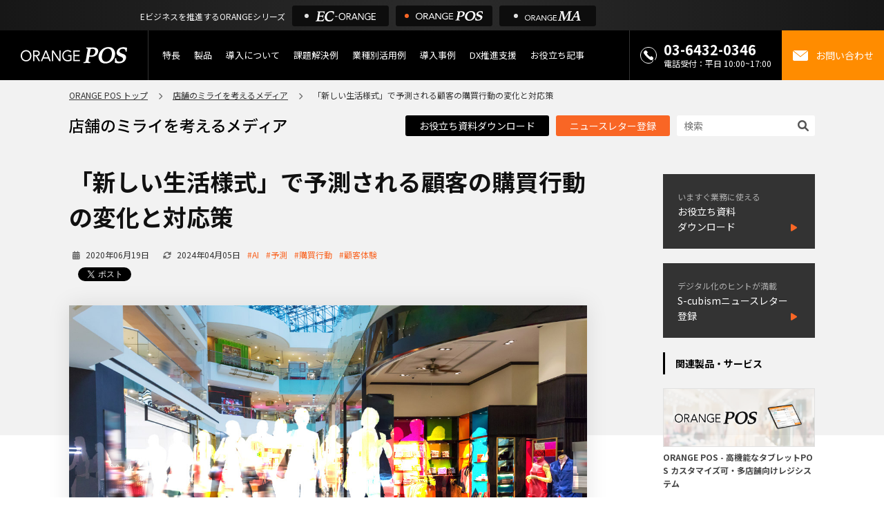

--- FILE ---
content_type: text/html; charset=UTF-8
request_url: https://orange-pos.jp/pos-media/feature/20320.html
body_size: 17316
content:
                  
<!DOCTYPE html PUBLIC "-//W3C//DTD XHTML 1.1//EN" "//www.w3.org/TR/xhtml11/DTD/xhtml11.dtd">

<html lang="ja">

<head profile="//gmpg.org/xfn/11">
  <meta name='robots' content='max-image-preview:large' />

<!-- All in One SEO Pack 2.3.15.3 by Michael Torbert of Semper Fi Web Design[,] -->
<meta name="description"  content="去る5月4日、厚生労働省は新型コロナウイルスを想定した「新しい生活様式」を公表しました。その内容は、人との接触を最低限に抑え、感染拡大を防止することを目的とした方向性で、かなり具体的な行動が提示されたものとなっています。そして、中には小売業にダイレクトに影響を与える項目も多々存在します。 もちろん、これらはあくま" />

<link rel="canonical" href="https://orange-pos.jp/pos-media/feature/20320.html" />
<!-- /all in one seo pack -->
<script type="text/javascript">
window._wpemojiSettings = {"baseUrl":"https:\/\/s.w.org\/images\/core\/emoji\/14.0.0\/72x72\/","ext":".png","svgUrl":"https:\/\/s.w.org\/images\/core\/emoji\/14.0.0\/svg\/","svgExt":".svg","source":{"concatemoji":"https:\/\/orange-pos.jp\/pos-media\/wp-includes\/js\/wp-emoji-release.min.js?ver=6.2.2"}};
/*! This file is auto-generated */
!function(e,a,t){var n,r,o,i=a.createElement("canvas"),p=i.getContext&&i.getContext("2d");function s(e,t){p.clearRect(0,0,i.width,i.height),p.fillText(e,0,0);e=i.toDataURL();return p.clearRect(0,0,i.width,i.height),p.fillText(t,0,0),e===i.toDataURL()}function c(e){var t=a.createElement("script");t.src=e,t.defer=t.type="text/javascript",a.getElementsByTagName("head")[0].appendChild(t)}for(o=Array("flag","emoji"),t.supports={everything:!0,everythingExceptFlag:!0},r=0;r<o.length;r++)t.supports[o[r]]=function(e){if(p&&p.fillText)switch(p.textBaseline="top",p.font="600 32px Arial",e){case"flag":return s("\ud83c\udff3\ufe0f\u200d\u26a7\ufe0f","\ud83c\udff3\ufe0f\u200b\u26a7\ufe0f")?!1:!s("\ud83c\uddfa\ud83c\uddf3","\ud83c\uddfa\u200b\ud83c\uddf3")&&!s("\ud83c\udff4\udb40\udc67\udb40\udc62\udb40\udc65\udb40\udc6e\udb40\udc67\udb40\udc7f","\ud83c\udff4\u200b\udb40\udc67\u200b\udb40\udc62\u200b\udb40\udc65\u200b\udb40\udc6e\u200b\udb40\udc67\u200b\udb40\udc7f");case"emoji":return!s("\ud83e\udef1\ud83c\udffb\u200d\ud83e\udef2\ud83c\udfff","\ud83e\udef1\ud83c\udffb\u200b\ud83e\udef2\ud83c\udfff")}return!1}(o[r]),t.supports.everything=t.supports.everything&&t.supports[o[r]],"flag"!==o[r]&&(t.supports.everythingExceptFlag=t.supports.everythingExceptFlag&&t.supports[o[r]]);t.supports.everythingExceptFlag=t.supports.everythingExceptFlag&&!t.supports.flag,t.DOMReady=!1,t.readyCallback=function(){t.DOMReady=!0},t.supports.everything||(n=function(){t.readyCallback()},a.addEventListener?(a.addEventListener("DOMContentLoaded",n,!1),e.addEventListener("load",n,!1)):(e.attachEvent("onload",n),a.attachEvent("onreadystatechange",function(){"complete"===a.readyState&&t.readyCallback()})),(e=t.source||{}).concatemoji?c(e.concatemoji):e.wpemoji&&e.twemoji&&(c(e.twemoji),c(e.wpemoji)))}(window,document,window._wpemojiSettings);
</script>
<style type="text/css">
img.wp-smiley,
img.emoji {
	display: inline !important;
	border: none !important;
	box-shadow: none !important;
	height: 1em !important;
	width: 1em !important;
	margin: 0 0.07em !important;
	vertical-align: -0.1em !important;
	background: none !important;
	padding: 0 !important;
}
</style>
	<link rel='stylesheet' id='wp-block-library-css' href='https://orange-pos.jp/pos-media/wp-includes/css/dist/block-library/style.min.css?ver=6.2.2' type='text/css' media='all' />
<link rel='stylesheet' id='classic-theme-styles-css' href='https://orange-pos.jp/pos-media/wp-includes/css/classic-themes.min.css?ver=6.2.2' type='text/css' media='all' />
<style id='global-styles-inline-css' type='text/css'>
body{--wp--preset--color--black: #000000;--wp--preset--color--cyan-bluish-gray: #abb8c3;--wp--preset--color--white: #ffffff;--wp--preset--color--pale-pink: #f78da7;--wp--preset--color--vivid-red: #cf2e2e;--wp--preset--color--luminous-vivid-orange: #ff6900;--wp--preset--color--luminous-vivid-amber: #fcb900;--wp--preset--color--light-green-cyan: #7bdcb5;--wp--preset--color--vivid-green-cyan: #00d084;--wp--preset--color--pale-cyan-blue: #8ed1fc;--wp--preset--color--vivid-cyan-blue: #0693e3;--wp--preset--color--vivid-purple: #9b51e0;--wp--preset--gradient--vivid-cyan-blue-to-vivid-purple: linear-gradient(135deg,rgba(6,147,227,1) 0%,rgb(155,81,224) 100%);--wp--preset--gradient--light-green-cyan-to-vivid-green-cyan: linear-gradient(135deg,rgb(122,220,180) 0%,rgb(0,208,130) 100%);--wp--preset--gradient--luminous-vivid-amber-to-luminous-vivid-orange: linear-gradient(135deg,rgba(252,185,0,1) 0%,rgba(255,105,0,1) 100%);--wp--preset--gradient--luminous-vivid-orange-to-vivid-red: linear-gradient(135deg,rgba(255,105,0,1) 0%,rgb(207,46,46) 100%);--wp--preset--gradient--very-light-gray-to-cyan-bluish-gray: linear-gradient(135deg,rgb(238,238,238) 0%,rgb(169,184,195) 100%);--wp--preset--gradient--cool-to-warm-spectrum: linear-gradient(135deg,rgb(74,234,220) 0%,rgb(151,120,209) 20%,rgb(207,42,186) 40%,rgb(238,44,130) 60%,rgb(251,105,98) 80%,rgb(254,248,76) 100%);--wp--preset--gradient--blush-light-purple: linear-gradient(135deg,rgb(255,206,236) 0%,rgb(152,150,240) 100%);--wp--preset--gradient--blush-bordeaux: linear-gradient(135deg,rgb(254,205,165) 0%,rgb(254,45,45) 50%,rgb(107,0,62) 100%);--wp--preset--gradient--luminous-dusk: linear-gradient(135deg,rgb(255,203,112) 0%,rgb(199,81,192) 50%,rgb(65,88,208) 100%);--wp--preset--gradient--pale-ocean: linear-gradient(135deg,rgb(255,245,203) 0%,rgb(182,227,212) 50%,rgb(51,167,181) 100%);--wp--preset--gradient--electric-grass: linear-gradient(135deg,rgb(202,248,128) 0%,rgb(113,206,126) 100%);--wp--preset--gradient--midnight: linear-gradient(135deg,rgb(2,3,129) 0%,rgb(40,116,252) 100%);--wp--preset--duotone--dark-grayscale: url('#wp-duotone-dark-grayscale');--wp--preset--duotone--grayscale: url('#wp-duotone-grayscale');--wp--preset--duotone--purple-yellow: url('#wp-duotone-purple-yellow');--wp--preset--duotone--blue-red: url('#wp-duotone-blue-red');--wp--preset--duotone--midnight: url('#wp-duotone-midnight');--wp--preset--duotone--magenta-yellow: url('#wp-duotone-magenta-yellow');--wp--preset--duotone--purple-green: url('#wp-duotone-purple-green');--wp--preset--duotone--blue-orange: url('#wp-duotone-blue-orange');--wp--preset--font-size--small: 13px;--wp--preset--font-size--medium: 20px;--wp--preset--font-size--large: 36px;--wp--preset--font-size--x-large: 42px;--wp--preset--spacing--20: 0.44rem;--wp--preset--spacing--30: 0.67rem;--wp--preset--spacing--40: 1rem;--wp--preset--spacing--50: 1.5rem;--wp--preset--spacing--60: 2.25rem;--wp--preset--spacing--70: 3.38rem;--wp--preset--spacing--80: 5.06rem;--wp--preset--shadow--natural: 6px 6px 9px rgba(0, 0, 0, 0.2);--wp--preset--shadow--deep: 12px 12px 50px rgba(0, 0, 0, 0.4);--wp--preset--shadow--sharp: 6px 6px 0px rgba(0, 0, 0, 0.2);--wp--preset--shadow--outlined: 6px 6px 0px -3px rgba(255, 255, 255, 1), 6px 6px rgba(0, 0, 0, 1);--wp--preset--shadow--crisp: 6px 6px 0px rgba(0, 0, 0, 1);}:where(.is-layout-flex){gap: 0.5em;}body .is-layout-flow > .alignleft{float: left;margin-inline-start: 0;margin-inline-end: 2em;}body .is-layout-flow > .alignright{float: right;margin-inline-start: 2em;margin-inline-end: 0;}body .is-layout-flow > .aligncenter{margin-left: auto !important;margin-right: auto !important;}body .is-layout-constrained > .alignleft{float: left;margin-inline-start: 0;margin-inline-end: 2em;}body .is-layout-constrained > .alignright{float: right;margin-inline-start: 2em;margin-inline-end: 0;}body .is-layout-constrained > .aligncenter{margin-left: auto !important;margin-right: auto !important;}body .is-layout-constrained > :where(:not(.alignleft):not(.alignright):not(.alignfull)){max-width: var(--wp--style--global--content-size);margin-left: auto !important;margin-right: auto !important;}body .is-layout-constrained > .alignwide{max-width: var(--wp--style--global--wide-size);}body .is-layout-flex{display: flex;}body .is-layout-flex{flex-wrap: wrap;align-items: center;}body .is-layout-flex > *{margin: 0;}:where(.wp-block-columns.is-layout-flex){gap: 2em;}.has-black-color{color: var(--wp--preset--color--black) !important;}.has-cyan-bluish-gray-color{color: var(--wp--preset--color--cyan-bluish-gray) !important;}.has-white-color{color: var(--wp--preset--color--white) !important;}.has-pale-pink-color{color: var(--wp--preset--color--pale-pink) !important;}.has-vivid-red-color{color: var(--wp--preset--color--vivid-red) !important;}.has-luminous-vivid-orange-color{color: var(--wp--preset--color--luminous-vivid-orange) !important;}.has-luminous-vivid-amber-color{color: var(--wp--preset--color--luminous-vivid-amber) !important;}.has-light-green-cyan-color{color: var(--wp--preset--color--light-green-cyan) !important;}.has-vivid-green-cyan-color{color: var(--wp--preset--color--vivid-green-cyan) !important;}.has-pale-cyan-blue-color{color: var(--wp--preset--color--pale-cyan-blue) !important;}.has-vivid-cyan-blue-color{color: var(--wp--preset--color--vivid-cyan-blue) !important;}.has-vivid-purple-color{color: var(--wp--preset--color--vivid-purple) !important;}.has-black-background-color{background-color: var(--wp--preset--color--black) !important;}.has-cyan-bluish-gray-background-color{background-color: var(--wp--preset--color--cyan-bluish-gray) !important;}.has-white-background-color{background-color: var(--wp--preset--color--white) !important;}.has-pale-pink-background-color{background-color: var(--wp--preset--color--pale-pink) !important;}.has-vivid-red-background-color{background-color: var(--wp--preset--color--vivid-red) !important;}.has-luminous-vivid-orange-background-color{background-color: var(--wp--preset--color--luminous-vivid-orange) !important;}.has-luminous-vivid-amber-background-color{background-color: var(--wp--preset--color--luminous-vivid-amber) !important;}.has-light-green-cyan-background-color{background-color: var(--wp--preset--color--light-green-cyan) !important;}.has-vivid-green-cyan-background-color{background-color: var(--wp--preset--color--vivid-green-cyan) !important;}.has-pale-cyan-blue-background-color{background-color: var(--wp--preset--color--pale-cyan-blue) !important;}.has-vivid-cyan-blue-background-color{background-color: var(--wp--preset--color--vivid-cyan-blue) !important;}.has-vivid-purple-background-color{background-color: var(--wp--preset--color--vivid-purple) !important;}.has-black-border-color{border-color: var(--wp--preset--color--black) !important;}.has-cyan-bluish-gray-border-color{border-color: var(--wp--preset--color--cyan-bluish-gray) !important;}.has-white-border-color{border-color: var(--wp--preset--color--white) !important;}.has-pale-pink-border-color{border-color: var(--wp--preset--color--pale-pink) !important;}.has-vivid-red-border-color{border-color: var(--wp--preset--color--vivid-red) !important;}.has-luminous-vivid-orange-border-color{border-color: var(--wp--preset--color--luminous-vivid-orange) !important;}.has-luminous-vivid-amber-border-color{border-color: var(--wp--preset--color--luminous-vivid-amber) !important;}.has-light-green-cyan-border-color{border-color: var(--wp--preset--color--light-green-cyan) !important;}.has-vivid-green-cyan-border-color{border-color: var(--wp--preset--color--vivid-green-cyan) !important;}.has-pale-cyan-blue-border-color{border-color: var(--wp--preset--color--pale-cyan-blue) !important;}.has-vivid-cyan-blue-border-color{border-color: var(--wp--preset--color--vivid-cyan-blue) !important;}.has-vivid-purple-border-color{border-color: var(--wp--preset--color--vivid-purple) !important;}.has-vivid-cyan-blue-to-vivid-purple-gradient-background{background: var(--wp--preset--gradient--vivid-cyan-blue-to-vivid-purple) !important;}.has-light-green-cyan-to-vivid-green-cyan-gradient-background{background: var(--wp--preset--gradient--light-green-cyan-to-vivid-green-cyan) !important;}.has-luminous-vivid-amber-to-luminous-vivid-orange-gradient-background{background: var(--wp--preset--gradient--luminous-vivid-amber-to-luminous-vivid-orange) !important;}.has-luminous-vivid-orange-to-vivid-red-gradient-background{background: var(--wp--preset--gradient--luminous-vivid-orange-to-vivid-red) !important;}.has-very-light-gray-to-cyan-bluish-gray-gradient-background{background: var(--wp--preset--gradient--very-light-gray-to-cyan-bluish-gray) !important;}.has-cool-to-warm-spectrum-gradient-background{background: var(--wp--preset--gradient--cool-to-warm-spectrum) !important;}.has-blush-light-purple-gradient-background{background: var(--wp--preset--gradient--blush-light-purple) !important;}.has-blush-bordeaux-gradient-background{background: var(--wp--preset--gradient--blush-bordeaux) !important;}.has-luminous-dusk-gradient-background{background: var(--wp--preset--gradient--luminous-dusk) !important;}.has-pale-ocean-gradient-background{background: var(--wp--preset--gradient--pale-ocean) !important;}.has-electric-grass-gradient-background{background: var(--wp--preset--gradient--electric-grass) !important;}.has-midnight-gradient-background{background: var(--wp--preset--gradient--midnight) !important;}.has-small-font-size{font-size: var(--wp--preset--font-size--small) !important;}.has-medium-font-size{font-size: var(--wp--preset--font-size--medium) !important;}.has-large-font-size{font-size: var(--wp--preset--font-size--large) !important;}.has-x-large-font-size{font-size: var(--wp--preset--font-size--x-large) !important;}
.wp-block-navigation a:where(:not(.wp-element-button)){color: inherit;}
:where(.wp-block-columns.is-layout-flex){gap: 2em;}
.wp-block-pullquote{font-size: 1.5em;line-height: 1.6;}
</style>
<link rel='stylesheet' id='sm-style-css' href='https://orange-pos.jp/pos-media/wp-content/plugins/wp-show-more/wpsm-style.css?ver=6.2.2' type='text/css' media='all' />
<link rel='stylesheet' id='wordpress-popular-posts-css-css' href='https://orange-pos.jp/pos-media/wp-content/plugins/wordpress-popular-posts/assets/css/wpp.css?ver=6.2.1' type='text/css' media='all' />
<script type='text/javascript' src='https://orange-pos.jp/pos-media/wp-includes/js/jquery/jquery.min.js?ver=3.6.4' id='jquery-core-js'></script>
<script type='text/javascript' src='https://orange-pos.jp/pos-media/wp-includes/js/jquery/jquery-migrate.min.js?ver=3.4.0' id='jquery-migrate-js'></script>
<script type='application/json' id='wpp-json'>
{"sampling_active":0,"sampling_rate":100,"ajax_url":"https:\/\/orange-pos.jp\/pos-media\/wp-json\/wordpress-popular-posts\/v1\/popular-posts","api_url":"https:\/\/orange-pos.jp\/pos-media\/wp-json\/wordpress-popular-posts","ID":20320,"token":"251d7a4d75","lang":0,"debug":0}
</script>
<script type='text/javascript' src='https://orange-pos.jp/pos-media/wp-content/plugins/wordpress-popular-posts/assets/js/wpp.min.js?ver=6.2.1' id='wpp-js-js'></script>
<link rel="https://api.w.org/" href="https://orange-pos.jp/pos-media/wp-json/" /><link rel="alternate" type="application/json" href="https://orange-pos.jp/pos-media/wp-json/wp/v2/posts/20320" /><link rel='shortlink' href='https://orange-pos.jp/pos-media/?p=20320' />
<link rel="alternate" type="application/json+oembed" href="https://orange-pos.jp/pos-media/wp-json/oembed/1.0/embed?url=https%3A%2F%2Forange-pos.jp%2Fpos-media%2Ffeature%2F20320.html" />
<link rel="alternate" type="text/xml+oembed" href="https://orange-pos.jp/pos-media/wp-json/oembed/1.0/embed?url=https%3A%2F%2Forange-pos.jp%2Fpos-media%2Ffeature%2F20320.html&#038;format=xml" />
            <style id="wpp-loading-animation-styles">@-webkit-keyframes bgslide{from{background-position-x:0}to{background-position-x:-200%}}@keyframes bgslide{from{background-position-x:0}to{background-position-x:-200%}}.wpp-widget-placeholder,.wpp-widget-block-placeholder,.wpp-shortcode-placeholder{margin:0 auto;width:60px;height:3px;background:#dd3737;background:linear-gradient(90deg,#dd3737 0%,#571313 10%,#dd3737 100%);background-size:200% auto;border-radius:3px;-webkit-animation:bgslide 1s infinite linear;animation:bgslide 1s infinite linear}</style>
            <script type="application/ld+json">{
    "@context": "https://schema.org",
    "@type": "BreadcrumbList",
    "itemListElement": [
        {
            "@type": "ListItem",
            "position": 1,
            "name": "ORANGE POS",
            "item": "https://orange-pos.jp/"
        },
        {
            "@type": "ListItem",
            "position": 2,
            "name": "店舗運営のミライを考えるメディア",
            "item": "https://orange-pos.jp/pos-media/"
        },
        {
            "@type": "ListItem",
            "position": 3,
            "name": "「新しい生活様式」で予測される顧客の購買行動の変化と対応策",
            "item": "https://orange-pos.jp/pos-media/feature/20320.html"
        }
    ]
}</script><script type="application/ld+json">
{
    "@context": "https://schema.org",
    "@type": "Article",
    "headline": "「新しい生活様式」で予測される顧客の購買行動の変化と対応策",
    "datePublished": "2020-06-19T15:43:14+09:00",
    "dateModified": "2024-04-05T18:00:00+09:00",
    "author": {
        "@type": "Person",
        "name": "marketing",
        "url": "https://orange-pos.jp/pos-media/author/marketing"
    },
    "publisher": {
        "@type": "Organization",
        "name": "ORANGE POS",
        "logo": {
            "@type": "ImageObject",
            "url": "https://orange-pos.jp/images/common/logo.svg"
        }
    },
    "image": "https://orange-pos.jp/pos-media/wp-content/uploads/2020/06/consumer_og.jpg"
}
</script>
<link rel="icon" href="https://orange-pos.jp/pos-media/wp-content/uploads/2019/04/cropped-icon_pos_tra-32x32.png" sizes="32x32" />
<link rel="icon" href="https://orange-pos.jp/pos-media/wp-content/uploads/2019/04/cropped-icon_pos_tra-192x192.png" sizes="192x192" />
<link rel="apple-touch-icon" href="https://orange-pos.jp/pos-media/wp-content/uploads/2019/04/cropped-icon_pos_tra-180x180.png" />
<meta name="msapplication-TileImage" content="https://orange-pos.jp/pos-media/wp-content/uploads/2019/04/cropped-icon_pos_tra-270x270.png" />
		<style type="text/css" id="wp-custom-css">
			.tw-btn {
    background: none !important;
}		</style>
		  <meta http-equiv="Content-Type" content="text/html; charset=UTF-8" />
      <title>
            「新しい生活様式」で予測される顧客の購買行動の変化と対応策 | 店舗運営のミライを考えるメディア    </title>
    <meta name="viewport" content="width=device-width, initial-scale=1">

  <link rel="stylesheet" href="/css/common/common-header.css">
  <link rel="stylesheet" href="/css/common/header_excursion.css">
  <link rel="stylesheet" href="https://orange-pos.jp/pos-media/wp-content/themes/gorgeous_tcd013/style.css">
  <link rel="stylesheet" href="https://orange-pos.jp/pos-media/wp-content/themes/gorgeous_tcd013/fonts/fa.css">

  <link rel="alternate" type="application/rss+xml" title="店舗運営のミライを考えるメディア RSS Feed"
    href="https://orange-pos.jp/pos-media/feed" />
  <link rel="alternate" type="application/atom+xml" title="店舗運営のミライを考えるメディア Atom Feed"
    href="https://orange-pos.jp/pos-media/feed/atom" />
  <link rel="pingback" href="https://orange-pos.jp/pos-media/xmlrpc.php" />
  <!-- Google Tag Manager -->
  <script>(function(w,d,s,l,i){w[l]=w[l]||[];w[l].push({'gtm.start':
  new Date().getTime(),event:'gtm.js'});var f=d.getElementsByTagName(s)[0],
  j=d.createElement(s),dl=l!='dataLayer'?'&l='+l:'';j.async=true;j.src=
  'https://www.googletagmanager.com/gtm.js?id='+i+dl;f.parentNode.insertBefore(j,f);
  })(window,document,'script','dataLayer','GTM-TT84D38');</script>
  <!-- End Google Tag Manager --> 
</head>
<head>
	<title>
		「新しい生活様式」で予測される顧客の購買行動の変化と対応策 - 店舗のミライを考えるメディア
	</title>
</head>

<body id="blog">
	<div class="excursion">
		<p>Eビジネスを推進するORANGEシリーズ</p>
		<nav>
			<a href="https://ec-orange.jp/" target="_blank"><img src="/images/top/logo-ec.svg" alt="EC-ORANGE"></a>
			<a href="https://orange-pos.jp/" class="on"><img src="/images/top/logo-pos.svg" alt="ONRAGE POS"></a>
			<a href="https://ec-orange.jp/ma" target="_blank"><img src="/images/top/logo-ma.svg" alt="ORANGE MA"></a>
		</nav>
	</div>	<header>
	<figure><a href="/"><img src="/images/common/logo.svg" width="154" height="24" alt="ORANGE POS"></a></figure>
	<button class="hamburger" aria-label="メニューを開く">
		<span></span>
		<span></span>
		<span></span>
	</button>
	<nav class="nav-sp">
		<ul>
			<li><a href="/advantage/">特長</a></li>
			<li><a href="/product/" class="dropdown">製品</a>
				<ul>
					<li><a href="/product/">製品概要</a></li>
					<li><a href="/product/strength.html" class="gnav_lower">ORANGE POSの強み</a></li>
					<li><a href="/product/function.html" class="gnav_lower">機能一覧</a></li>
					<li><a href="/product/inventory-app.html" class="gnav_lower">棚卸アプリ</a></li>
					<li><a href="/product/touch-screen.html" class="gnav_lower">タッチパネル式カスタマーディスプレイ</a></li>
					<li><a href="/product/cooperate.html" class="gnav_lower">外部サービス連携</a></li>
					<li><a href="/product/infra.html" class="gnav_lower">インフラ環境・サポート</a></li>
					<li><a href="/product/comparison.html" class="gnav_lower">POS比較</a></li>
					<li><a href="/product/cost.html" class="gnav_lower">費用</a></li>
				</ul>
			</li>
			<li><a href="/introduce/">導入について</a>
				<ul>
					<li><a href="/subsidy/">IT導入補助金 活用支援</a></li>
				</ul>
			</li>
			<li><a href="/solving-problems/">課題解決例</a></li>
			<li><a href="/usecase/" class="dropdown">業種別活用例</a>
				<ul>
					<li class="sp-view"><a href="/usecase/">業種別活用例INDEX</a></li>
					<li><a href="/usecase/retail.html" class="gnav_lower">小売業</a></li>
					<li><a href="/usecase/apparel.html" class="gnav_lower">アパレル</a></li>
					<li><a href="/usecase/food.html" class="gnav_lower">飲食店</a></li>
					<li><a href="/usecase/service.html" class="gnav_lower">サービス</a></li>
					<li><a href="/usecase/salon.html" class="gnav_lower">サロン</a></li>
					<li><a href="/usecase/hotel.html" class="gnav_lower">ホテル・宿泊</a></li>
				</ul>
			</li>

			<li>
				<a href="/client/" class="dropdown">導入事例</a>
				<!-- <ul>
					<li class="sp-view"><a href="/client/">導入事例</a></li>
					<li><a href="/client/case_ishiguro.html" class="gnav_lower">イシグロ様事例</a></li>
					<li><a href="/client/case_ishiya.html" class="gnav_lower">石屋製菓様事例</a></li>
					<li><a href="/client/case_bea.html" class="gnav_lower">ブロードエッジ・アドバイザーズ様事例</a></li>
					<li><a href="/client/case_snowpeak.html" class="gnav_lower">スノーピーク様事例</a></li>
					<li><a href="/client/case_familiar.html" class="gnav_lower">ファミリア様事例</a></li>
					<li><a href="/client/case_komehyo.html" class="gnav_lower">コメ兵様事例</a></li>
					<li><a href="/client/case_enoteca.html" class="gnav_lower">エノテカ様事例</a></li>
				</ul> -->
			</li>

			<li><a href="/dx/">DX推進支援</a></li>
			<li><a href="https://orange-pos.jp/pos-media/">お役立ち記事</a></li>
		</ul>
	</nav>
	<nav class="contact">
		<p class="tel"><span><img src="/images/common/icon_tel.svg" width="24" height="24" alt=""><span><em><a href="tel:0364320346">03-6432-0346</a></em><small>電話受付：平日 10:00~17:00</small></span></span></p>
		<p class="mail"><a href="/contact/"><img src="/images/common/icon_mail.svg" width="24" height="24" alt=""><em>お問い合わせ</em></a></p>
	</nav>
</header>	<div class="wrapper">
		<nav class="inner">
			<ul class="breadcrumb">
				<li><a href="/">ORANGE POS トップ</a></li>
				<li><a href="/pos-media">店舗のミライを考えるメディア</a></li>
				<li>
					「新しい生活様式」で予測される顧客の購買行動の変化と対応策				</li>
			</ul>
		</nav>
		<section class="blog-header">
    <div class="inner">
        <a href="/pos-media">        <img class="blog-title" src="https://orange-pos.jp/pos-media/wp-content/themes/gorgeous_tcd013/img/logo_pos.svg" alt="店舗のミライを考えるメディア"
            width="315" height="22">
        </a>        <div class="blog-header_group">
            <div class="blog-header_group_pc">
                <a href="/pos-media/お役立ち資料ダウンロード" class="blog-header_btn">お役立ち資料ダウンロード</a>
                <a href="/newsletter" class="blog-header_btn or">ニュースレター登録</a>
            </div>
            <div class="search_area">
                <div class="blog-header_search">
                    <form action="/pos-media">
                        <input name="s" value="" class="blog-header_search_input"
                            maxlength="128" type="text" placeholder="検索" />
                        <button type="submit" class="blog-header_search_submit"><i
                                class="fa-solid fa-magnifying-glass"></i></button>
                    </form>
                </div>
            </div>
        </div>
    </div>
</section>		<div class="blog-header_group_sp">
			<a href="" class="blog-header_btn">お役立ち資料ダウンロード</a>
			<a href="" class="blog-header_btn or">ニュースレター登録</a>
		</div>
						<section class="blog-content inner">
					<main class="post">
						<h1 class="news_headline1" id="page_headline">
							「新しい生活様式」で予測される顧客の購買行動の変化と対応策						</h1>
						<ul class="page-meta">
							<li class="post-meta-date">
								<time datetime="2020-06-19T15:43:14+09:00" class="content-datetime">2020年06月19日</time>
							</li>
							<li class="post-meta-date">
								<time datetime="2020-06-19T15:43:14+09:00" class="content-datetime">2024年04月05日</time>
							</li>
							<li class="post-meta-tag"><a href="https://orange-pos.jp/pos-media/tag/ai">#AI</a></li> <li class="post-meta-tag"><a href="https://orange-pos.jp/pos-media/tag/%e4%ba%88%e6%b8%ac">#予測</a></li> <li class="post-meta-tag"><a href="https://orange-pos.jp/pos-media/tag/%e8%b3%bc%e8%b2%b7%e8%a1%8c%e5%8b%95">#購買行動</a></li> <li class="post-meta-tag"><a href="https://orange-pos.jp/pos-media/tag/%e9%a1%a7%e5%ae%a2%e4%bd%93%e9%a8%93">#顧客体験</a></li> 						</ul>
						
<div class="sns-list">
  <!--  -->
    <!-- Facebookいいねボタン -->
    <!-- <div class="fb-like" data-href="" data-width="300" data-layout="button" data-action="" data-size="small"
      data-share="true"></div> -->
  <!--  -->
  <!-- Twitterボタン -->
    <div class="tw-btn">
      <a href="https://twitter.com/share?ref_src=twsrc%5Etfw" class="twitter-share-button" data-lang="ja"
        data-show-count="false">Tweet</a>
      <script async src="https://platform.twitter.com/widgets.js" charset="utf-8"></script>
    </div>
  </div>													<figure class="eyecatch-image">
								<div class="eyecatch-image-inner">
																			<img src="https://orange-pos.jp/pos-media/wp-content/uploads/2020/06/consumer_og.jpg" width="100%" height="auto">
																	</div>
							</figure>
												<div class="page-body">
							
<p>去る5月4日、厚生労働省は新型コロナウイルスを想定した「新しい生活様式」を公表しました。その内容は、人との接触を最低限に抑え、感染拡大を防止することを目的とした方向性で、かなり具体的な行動が提示されたものとなっています。そして、中には小売業にダイレクトに影響を与える項目も多々存在します。</p>



<p>もちろん、これらはあくまで提言であり、強制力はないとは言え、かつてない世界規模の感染拡大という事象を「自分ごと」として経験した今、人々の意識と行動が1年前とはまるで変わってきているのも事実です。</p>



<p>本稿では、コロナ禍を通じて消費者の行動がこの先どのように変化し得るかの予測と、小売業はその変化にどう対応するべきかについて考察していきます。</p>



<p>目次：</p>



<ul>
<li><a href="#no1">「新しい生活様式」で変容する購買行動</a></li>
<li><a href="#no2">　　-ソーシャルディスタンス、衛生への意識</a></li>
<li><a href="#no3">　　-クリック＆コレクトの需要高騰</a></li>
<li><a href="#no4">　　-日用品・食品の購入はECへ移行</a></li>
<li><a href="#no5">　　-実店舗の利用は「そこでしか体験できない」ことへ傾倒していく</a></li>
<li><a href="#no6">AIが顧客行動を分析する</a></li>
<li><a href="#no7">変化する顧客の行動を予測する時代へ</a></li>
<li><a href="#no8">さいごに</a></li>
</ul>


<a href="https://orange-pos.jp/newsletter/">無料メルマガ登録はこちら：ストアデジタルの今をひも解くメルマガをお届け</a>


<h3 class="wp-block-heading style3a" id="no1">「新しい生活様式」で変容する購買行動</h3>



<p>小売業にとって、消費者の購買行動が変わることの影響は小さくありません。いや、むしろ非常に大きな影響を受けると捉えておくべきでしょう。なぜなら消費者の行動変化は、欲しいと思う商品の種類や価格から、入店する店舗、購入するチャネルまで、経営方針に関わる全てに及んでくる可能性があるからです。</p>



<p>その時に、企業は何をどのように備えるべきなのでしょうか。当然、その傾向がハッキリと目に見えてから対策するのでは遅すぎます。そこで、以下に、消費者の購買行動がどのように変化するのかを、いくつかの視点から予測してみたいと思います。</p>



<p>なお、この予測は、多くの消費者が厚労省発表の「新しい生活様式」で提唱された具体的な行動を実行に移す、という前提に基づくこととします。</p>



<h4 class="wp-block-heading style4a" id="no2">ソーシャルディスタンス、衛生への意識</h4>



<p>この数ヶ月で、多くの消費者の感染防止対策についてのリテラシーは飛躍的に高まっています。仮にCOVID-19が収束したとしても、また新たなウイルスが、いつ発生、蔓延するかはわからないため、衛生環境に対する意識も継続的に持ち続けることになるでしょう。</p>



<p>そして、適切な衛生環境の提供という項目は、今後確実に消費者が小売業に求めることの一つにリストされます。</p>



<p>サニタイザーが常備されていることはもちろん、スタッフのマスク装着など、規模の大きなチェーン店などにとってはこれまで必要なかったコストを毎月計上する必要が出てくるでしょう。</p>



<p>今後、混雑する店舗は敬遠される可能性もありますから、適切なソーシャルディスタンスが保てる店内の動線確保も検討する必要があります。場合によっては坪数に対する適切な展示商品数を見直す必要があるかもしれません。</p>



<figure class="wp-block-image size-large"><img decoding="async" width="900" height="506" src="https://orange-operation.jp/posrejihikaku/wp-content/uploads/2020/06/consumer_01.jpg" alt="" class="wp-image-20325"/></figure>



<h4 class="wp-block-heading style4a" id="no3">クリック＆コレクトの需要高騰</h4>



<p>以前から、クリック＆コレクト（あるいはBOPISとも）の需要はありましたが、アフターコロナ時代には、感染防止の観点からも、それがさらに高まることになるでしょう。特に、店内が狭かったり、スーパーマーケットなど日常的に混雑しがちな店舗（すなわちそれだけ購買の需要はある）においては必須項目と言っても過言ではありません。</p>



<p>海外と比較すると、日本ではこのクリックアンドコレクトがあまり普及していませんが、コロナショックをキッカケに今後一気に浸透、普及していくのではないでしょうか。</p>



<h4 class="wp-block-heading style4a" id="no4">日用品・食品の購入はECへ移行</h4>



<p>コロナ禍の最中では、望むと望まざるとに拘らず、多くの消費者が生活必需品を購入するためにECを利用する必要がありました。</p>



<p>インターネットマーケティング調査・コンサルティングサービス企業のヴァリューズによれば、新型コロナウイルス の影響拡大後、インターネットで購入・契約をしたものでは「日用品」が11.6%でトップとなり、続いて「食べ物の出前や宅配、持ち帰り」（8.3%）、「食材」（6.3%）となっています。</p>



<p>そして、同じくヴァリューズによる「影響収束後もネットで契約・購入を続ける見込みのもの」という調査に対しても、「日用品」は7.2%と圧倒的なトップ項目となっており、続く順位も上記と同様に「食べ物の出前や宅配、持ち帰り」（4.6%）、「食材」（3.9%）となっています。</p>



<p>つまり、それらを扱う小売業者であればオンラインチャネルの整備はマスト項目、ということです。可及的速やかにチャネルを整備する必要があるでしょう。</p>



<h4 class="wp-block-heading style4a" id="no5">実店舗の利用は「そこでしか体験できない」ことへ傾倒していく</h4>



<p>全体的にECの利用意向が高まったとしても、実店舗の存在はなお重要であり続けます。コロナ禍中の自粛によって、外出することや対面のコミュニケーションに飢えている消費者も多いと予想されます。</p>



<p>その際に留意すべきなのが、実店舗に「そこでしか体験できない」価値が備わっているか否かということです。そこでしか買えない商品がある、そこにしかない利便性がある、実際に購入しなくても、店内を覗くだけで楽しいなど、「価値」のつけ方には様々な方法があります。</p>



<p>そして重要なのは、これからの時代の実店舗の価値は、チャネルとしてECが存在によって強力に補完される、という点です。</p>



<p>アフターコロナ時代の消費者は、より一層オンラインチャネルでの購買行動に意識が移っています。「ECでいつでも買える」ということが大前提となった上で、それを乗り越えてでも行く理由になることこそが、実店舗における価値になり得るのです。</p>



<p>したがって、これまで店舗からは敬遠される傾向にあったとも言えるショールーミングに対しては、むしろウェルカムな姿勢が必要です。実際、今後はそれが実店舗が提供すべき重要な価値の一つになっていくでしょう。</p>



<h4 class="wp-block-heading style4a" id="no6">AIが顧客行動を分析する</h4>



<p>ここまでに挙げてきた消費者の購買行動の変化の予測は、あくまで“一般的な傾向”に基づいたものです。より自社の顧客行動を深く理解し、顧客といい関係を継続的に築いていくためには、独自に顧客の購買行動データを取得し、それを分析することが必要不可欠です。</p>



<p>顧客の行動分析は、コロナ禍以前から普遍的にその重要性が説かれていますが、その分析方法自体も、時代に即した形でアップデートするべきでしょう。</p>



<p>例えば、今後の時代では、これまではオフラインな場所と見なされ、そのために収集が難しいとされてきた実店舗における行動データの分析がより大切になってきます。</p>



<p>その代表的な形が、店舗内に設置したカメラやセンサーデバイスとAIを活用した行動分析です。近年小売業界で話題になっているRaaSの「b8ta」や、似たような形態で渋谷パルコに出店したクラウドファンディングプラットフォームCAMPFIREの実店舗「BOOSTER STUDIO by CAMPFIRE」などで行われているのが、この行動分析です。</p>



<p>これらの購買行動分析は、顧客との関係性を向上させるだけでなく、活用の仕方次第では、それ自体がアフターコロナ時代における消費者の行動変化に対応する施策にもなり得ます。</p>



<h5 class="style5a">店舗の混雑を予測するAI</h5>



<p>例えば、伊勢の老舗料亭「ゑびや」が、もう一つの事業として展開している「EBILAB」では、新型コロナウイルス明けの“三密対策”として「混雑予想AI」をローンチしています。これは、インターネットを通じてリアルタイムおよび1時間ごとの混雑状況を消費者に提示するもので、消費者に三密を避けてもらうことで、同時にピークタイムの混雑を分散させて、これまでアイドルタイムとなっていた時間帯の売上を向上させる効果も見込めるAIとなっています。</p>



<p>EBILABでは、これ以外にも来客予測AIや店舗分析BIを中心にサービスを展開しており、仕入れの最適化やフードロスの最小化に活用することができます。</p>



<figure class="wp-block-image size-large"><img decoding="async" loading="lazy" width="900" height="479" src="https://orange-operation.jp/posrejihikaku/wp-content/uploads/2020/06/consumer_02.jpg" alt="" class="wp-image-20327"/></figure>



<h3 class="wp-block-heading style3a" id="no6">変化する顧客の行動を予測する時代へ</h3>



<p>上記項目で挙げたように、小売業にとって、多様に変化していく顧客の行動を正確に捉えるためには、もはやAIの活用が欠かせない時代が到来している、と言っても過言ではありません。</p>



<p>顧客の行動を把握し、精度の高い予測が実現できれば、それぞれの顧客の志向や状況に応じて最適化された情報を届けることさえも可能となります。いわゆるパーソナライゼーションです。</p>



<p>特に、人力で全ての顧客に目配せできない規模の企業にとっては、顧客対応をいかにパーソナライズできるかが今後の成長に大きく関わってくる課題であると言えます。</p>



<p>顧客対応のみならず、ここ数年はZOZOや資生堂などがAIを駆使して商品そのものをパーソナライズする取り組みを行なっていますが、この流れは今後も加速していくでしょう。</p>



<p>これらのパーソナライゼーションの精度が高まれば、店頭、EC、商品など様々なタッチポイントで強いエンゲージメントを生み出すことができ、もっと商品やサービスを使ってもらえるようになり、さらに多くの顧客データを集めることができます。そして、データは多ければ多いほど、分析精度も高まり、各タッチポイントにおけるさらに良い顧客体験に還元していく——このループを生み出せる企業こそが、これからの時代に成長できる企業である、と言えるでしょう。</p>



<h3 class="wp-block-heading style3a" id="no7">さいごに</h3>



<p>上述した、いわば「正のループ」はあくまで理想形であり、そこに辿り着くためのコストと時間は膨大なものになります。また、これまでの過程で、どれだけそのような小売業の見据え、それに備えてきたかによってもスタート地点は変わります。</p>



<p>したがって、パーソナライゼーションの実現が未来の小売業の理想形だからといって、今、AIを使うこと自体を目的としてしまうと上手くはいかないでしょう。</p>



<p>本質は、自社のお客様が何を求めているのか、どうしたら喜んでくれるのかを、お客様の視点から（あるいは現時点ではお客様自身もまだ気が付いていない視点から）徹底的に突き詰めることです。</p>



<p>そのように磨き上げられた「事業の在り方」を実現させるためにテクノロジーを活用し、お客様が期待する以上の体験を提供することが、デジタルトランスフォーメーション（DX）なのです。</p>


<a href="https://orange-pos.jp/newsletter/"><img decoding="async" src="https://orange-pos.jp/pos-media/wp-content/uploads/2020/02/bnr_mmform_200213_3.png"></a>							<div class="related-articles-box">
								<div class="style5a">関連記事</div>
								<ul class="related-articles">
																					<li>
													<div class="related-article-img">
														<a href="https://orange-pos.jp/pos-media/feature/21875.html">
																															<img src="https://orange-pos.jp/pos-media/wp-content/uploads/2024/05/stock_og_Shutterstock_58534330.jpg" alt="" width="60"
																	height="60">
																													</a>
													</div>
													<div class="related-article-name">
														<a href="https://orange-pos.jp/pos-media/feature/21875.html">
															<p>
																店舗在庫は管理から活用へ。在庫の考え方と活用のポイントを解説します															</p>
														</a>
													</div>
												</li>
																								<li>
													<div class="related-article-img">
														<a href="https://orange-pos.jp/pos-media/business-app/10729.html">
																															<img src="https://orange-pos.jp/pos-media/wp-content/uploads/2017/07/future_super-1.jpg" alt="" width="60"
																	height="60">
																													</a>
													</div>
													<div class="related-article-name">
														<a href="https://orange-pos.jp/pos-media/business-app/10729.html">
															<p>
																【未来の小売】「10年後のスーパーはどうなっているのか」という10個の予想															</p>
														</a>
													</div>
												</li>
																								<li>
													<div class="related-article-img">
														<a href="https://orange-pos.jp/pos-media/feature/21170.html">
																															<img src="https://orange-pos.jp/pos-media/wp-content/uploads/2022/04/opendata_og.jpg" alt="" width="60"
																	height="60">
																													</a>
													</div>
													<div class="related-article-name">
														<a href="https://orange-pos.jp/pos-media/feature/21170.html">
															<p>
																小売店がオープンデータをDXに活用するには															</p>
														</a>
													</div>
												</li>
																								<li>
													<div class="related-article-img">
														<a href="https://orange-pos.jp/pos-media/training/17732.html">
																															<img src="https://orange-pos.jp/pos-media/wp-content/uploads/2019/02/VLOOKUP_01.jpg" alt="" width="60"
																	height="60">
																													</a>
													</div>
													<div class="related-article-name">
														<a href="https://orange-pos.jp/pos-media/training/17732.html">
															<p>
																必ずわかるVLOOKUP関数。使い方や検索方法、エラーの対策まで解説															</p>
														</a>
													</div>
												</li>
																								<li>
													<div class="related-article-img">
														<a href="https://orange-pos.jp/pos-media/feature/21346.html">
																															<img src="https://orange-pos.jp/pos-media/wp-content/uploads/2023/09/dx_investment_og.jpg" alt="" width="60"
																	height="60">
																													</a>
													</div>
													<div class="related-article-name">
														<a href="https://orange-pos.jp/pos-media/feature/21346.html">
															<p>
																小売業界のIT投資は23年以降も増加、DX化のための投資計画															</p>
														</a>
													</div>
												</li>
																								<li>
													<div class="related-article-img">
														<a href="https://orange-pos.jp/pos-media/pos/12611.html">
																															<img src="https://orange-pos.jp/pos-media/wp-content/uploads/2017/11/opportunity-cost_og-1200x630.jpg" alt="" width="60"
																	height="60">
																													</a>
													</div>
													<div class="related-article-name">
														<a href="https://orange-pos.jp/pos-media/pos/12611.html">
															<p>
																チャンスロス（機会損失）していませんか？販売の機会を逃さないための方法を解説															</p>
														</a>
													</div>
												</li>
																				</ul>
							</div>
							<div class="sns-link-box">
								<div class="share-img">
									<img src="https://orange-pos.jp/pos-media/wp-content/themes/gorgeous_tcd013/img/btn-link.svg" alt="" width="37"
										height="37">
								</div>
								
<!--Type1-->


<div class="sns-list">
  <!--  -->
    <!-- Facebookいいねボタン -->
    <!-- <div class="fb-like" data-href="" data-width="300" data-layout="button" data-action="" data-size="small"
      data-share="true"></div> -->
  <!--  -->
  <!-- Twitterボタン -->
    <div class="tw-btn">
      <a href="https://twitter.com/share?ref_src=twsrc%5Etfw" class="twitter-share-button" data-lang="ja"
        data-show-count="false">Tweet</a>
      <script async src="https://platform.twitter.com/widgets.js" charset="utf-8"></script>
    </div>
    
  <!-- Hatebuボタン -->
    <a href="https://b.hatena.ne.jp/entry/https://orange-pos.jp/pos-media/feature/20320.html" class="hatena-bookmark-button"
      data-hatena-bookmark-title="「新しい生活様式」で予測される顧客の購買行動の変化と対応策" data-hatena-bookmark-layout="standard-balloon"
      data-hatena-bookmark-lang="ja" title="このエントリーをはてなブックマークに追加"><img
        src="https://b.st-hatena.com/images/entry-button/button-only@2x.png" alt="このエントリーをはてなブックマークに追加" width="20"
        height="20" style="border: none;" /></a>
    <script type="text/javascript" src="https://b.st-hatena.com/js/bookmark_button.js" charset="utf-8"
      async="async"></script>
  
  <!-- Pocketボタン -->
    <a data-pocket-label="pocket" data-pocket-count="horizontal" class="pocket-btn" data-lang="en"></a>
    <script
      type="text/javascript">!function (d, i) { if (!d.getElementById(i)) { var j = d.createElement("script"); j.id = i; j.src = "https://widgets.getpocket.com/v1/j/btn.js?v=1"; var w = d.getElementById(i); d.body.appendChild(j); } }(document, "pocket-btn-js");</script>
  
  
  </div>							</div>
							<div class="pagination-box" id="previous_next_post">
								<div class="prev-box" id="previous_post">
									<a href="https://orange-pos.jp/pos-media/feature/20291.html" rel="prev">無人決済店舗「TOUCH TO GO」が、システムの外販サービスで目指しているもの</a>								</div>

								<div class="next-box" id="next_post">
									<a href="https://orange-pos.jp/pos-media/feature/20334.html" rel="next">街づくりのミライ～ITを土台とした生活設計～</a>								</div>
							</div>
						</div>
					</main>
					
<aside class="sidebar">
  <!-- search area -->
  
                                        <a href="https://orange-pos.jp/pos-media/%E3%81%8A%E5%BD%B9%E7%AB%8B%E3%81%A1%E8%B3%87%E6%96%99%E3%83%80%E3%82%A6%E3%83%B3%E3%83%AD%E3%83%BC%E3%83%89" target="_blank" class="sidebar_btn ">
                <span>
                  <small>
                    いますぐ業務に使える                  </small>
                  <p style="white-space:pre-line;">お役立ち資料
ダウンロード</p>
                </span>
              </a>
                            <a href="https://orange-pos.jp/newsletter/" target="_blank" class="sidebar_btn ">
                <span>
                  <small>
                    デジタル化のヒントが満載                  </small>
                  <p style="white-space:pre-line;">S-cubismニュースレター
登録</p>
                </span>
              </a>
                                              <div class="sidebar_title">
              関連製品・サービス            </div>
                                    <a class="sidebar_banner" href="https://orange-pos.jp/" target="_blank">
                <img src="https://orange-pos.jp/pos-media/wp-content/uploads/2023/08/banner_pos.png" alt=""
                  style="width: 220px;">
                <p class="side-bnr-short-description">
                  ORANGE POS - 高機能なタブレットPOS カスタマイズ可・多店舗向けレジシステム                </p>
              </a>
                        <div class="side_widget clearfix widget_block" id="block-7">
<div class="sidebar_title">タグ</div>
<div class="wp-widget-group__inner-blocks"><p class="wp-block-tag-cloud"><a href="https://orange-pos.jp/pos-media/tag/ai" class="tag-cloud-link tag-link-249 tag-link-position-1" style="font-size: 12pt;" aria-label="AI (36個の項目)">AI</a>
<a href="https://orange-pos.jp/pos-media/tag/amazon-go" class="tag-cloud-link tag-link-184 tag-link-position-2" style="font-size: 12pt;" aria-label="Amazon GO (12個の項目)">Amazon GO</a>
<a href="https://orange-pos.jp/pos-media/tag/dx" class="tag-cloud-link tag-link-663 tag-link-position-3" style="font-size: 12pt;" aria-label="DX (24個の項目)">DX</a>
<a href="https://orange-pos.jp/pos-media/tag/ec-orange-pos" class="tag-cloud-link tag-link-62 tag-link-position-4" style="font-size: 12pt;" aria-label="ec-orange-pos (10個の項目)">ec-orange-pos</a>
<a href="https://orange-pos.jp/pos-media/tag/iot" class="tag-cloud-link tag-link-371 tag-link-position-5" style="font-size: 12pt;" aria-label="IoT (12個の項目)">IoT</a>
<a href="https://orange-pos.jp/pos-media/tag/ipad" class="tag-cloud-link tag-link-21 tag-link-position-6" style="font-size: 12pt;" aria-label="ipad (11個の項目)">ipad</a>
<a href="https://orange-pos.jp/pos-media/tag/omo" class="tag-cloud-link tag-link-571 tag-link-position-7" style="font-size: 12pt;" aria-label="OMO (29個の項目)">OMO</a>
<a href="https://orange-pos.jp/pos-media/tag/pos" class="tag-cloud-link tag-link-4 tag-link-position-8" style="font-size: 12pt;" aria-label="POS (35個の項目)">POS</a>
<a href="https://orange-pos.jp/pos-media/tag/pos%e3%83%ac%e3%82%b8" class="tag-cloud-link tag-link-5 tag-link-position-9" style="font-size: 12pt;" aria-label="POSレジ (31個の項目)">POSレジ</a>
<a href="https://orange-pos.jp/pos-media/tag/rfid" class="tag-cloud-link tag-link-153 tag-link-position-10" style="font-size: 12pt;" aria-label="RFID (10個の項目)">RFID</a>
<a href="https://orange-pos.jp/pos-media/tag/tablet" class="tag-cloud-link tag-link-71 tag-link-position-11" style="font-size: 12pt;" aria-label="tablet (13個の項目)">tablet</a>
<a href="https://orange-pos.jp/pos-media/tag/%e3%82%a2%e3%83%97%e3%83%aa" class="tag-cloud-link tag-link-9 tag-link-position-12" style="font-size: 12pt;" aria-label="アプリ (11個の項目)">アプリ</a>
<a href="https://orange-pos.jp/pos-media/tag/%e3%82%a4%e3%83%b3%e3%83%90%e3%82%a6%e3%83%b3%e3%83%89%e5%af%be%e7%ad%96" class="tag-cloud-link tag-link-143 tag-link-position-13" style="font-size: 12pt;" aria-label="インバウンド対策 (11個の項目)">インバウンド対策</a>
<a href="https://orange-pos.jp/pos-media/tag/%e3%82%aa%e3%83%a0%e3%83%8b%e3%83%81%e3%83%a3%e3%83%8d%e3%83%ab" class="tag-cloud-link tag-link-22 tag-link-position-14" style="font-size: 12pt;" aria-label="オムニチャネル (19個の項目)">オムニチャネル</a>
<a href="https://orange-pos.jp/pos-media/tag/%e3%82%ad%e3%83%a3%e3%83%83%e3%82%b7%e3%83%a5%e3%83%ac%e3%82%b9" class="tag-cloud-link tag-link-328 tag-link-position-15" style="font-size: 12pt;" aria-label="キャッシュレス (21個の項目)">キャッシュレス</a>
<a href="https://orange-pos.jp/pos-media/tag/%e3%82%ad%e3%83%a3%e3%83%83%e3%82%b7%e3%83%a5%e3%83%ac%e3%82%b9%e6%b1%ba%e6%b8%88" class="tag-cloud-link tag-link-563 tag-link-position-16" style="font-size: 12pt;" aria-label="キャッシュレス決済 (27個の項目)">キャッシュレス決済</a>
<a href="https://orange-pos.jp/pos-media/tag/%e3%82%b9%e3%83%9e%e3%83%9b%e6%b1%ba%e6%b8%88" class="tag-cloud-link tag-link-134 tag-link-position-17" style="font-size: 12pt;" aria-label="スマホ決済 (12個の項目)">スマホ決済</a>
<a href="https://orange-pos.jp/pos-media/tag/%e3%82%bb%e3%83%ab%e3%83%95%e3%83%ac%e3%82%b8" class="tag-cloud-link tag-link-56 tag-link-position-18" style="font-size: 12pt;" aria-label="セルフレジ (13個の項目)">セルフレジ</a>
<a href="https://orange-pos.jp/pos-media/tag/%e3%82%bf%e3%83%96%e3%83%ac%e3%83%83%e3%83%88" class="tag-cloud-link tag-link-23 tag-link-position-19" style="font-size: 12pt;" aria-label="タブレット (11個の項目)">タブレット</a>
<a href="https://orange-pos.jp/pos-media/tag/%e3%83%87%e3%82%b8%e3%82%bf%e3%83%ab%e3%82%b5%e3%82%a4%e3%83%8d%e3%83%bc%e3%82%b8" class="tag-cloud-link tag-link-34 tag-link-position-20" style="font-size: 12pt;" aria-label="デジタルサイネージ (11個の項目)">デジタルサイネージ</a>
<a href="https://orange-pos.jp/pos-media/tag/%e3%83%9a%e3%83%bc%e3%83%91%e3%83%bc%e3%83%ac%e3%82%b9" class="tag-cloud-link tag-link-285 tag-link-position-21" style="font-size: 12pt;" aria-label="ペーパーレス (20個の項目)">ペーパーレス</a>
<a href="https://orange-pos.jp/pos-media/tag/%e3%83%9e%e3%83%bc%e3%82%b1%e3%83%86%e3%82%a3%e3%83%b3%e3%82%b0" class="tag-cloud-link tag-link-346 tag-link-position-22" style="font-size: 12pt;" aria-label="マーケティング (15個の項目)">マーケティング</a>
<a href="https://orange-pos.jp/pos-media/tag/%e5%9c%a8%e5%ba%ab%e7%ae%a1%e7%90%86" class="tag-cloud-link tag-link-92 tag-link-position-23" style="font-size: 12pt;" aria-label="在庫管理 (18個の項目)">在庫管理</a>
<a href="https://orange-pos.jp/pos-media/tag/%e5%b0%8f%e5%a3%b2" class="tag-cloud-link tag-link-28 tag-link-position-24" style="font-size: 12pt;" aria-label="小売 (20個の項目)">小売</a>
<a href="https://orange-pos.jp/pos-media/tag/%e5%ba%97%e8%88%97%e9%81%8b%e5%96%b6" class="tag-cloud-link tag-link-156 tag-link-position-25" style="font-size: 12pt;" aria-label="店舗運営 (26個の項目)">店舗運営</a>
<a href="https://orange-pos.jp/pos-media/tag/%e6%a5%ad%e5%8b%99%e5%8a%b9%e7%8e%87%e5%8c%96" class="tag-cloud-link tag-link-47 tag-link-position-26" style="font-size: 12pt;" aria-label="業務効率化 (13個の項目)">業務効率化</a>
<a href="https://orange-pos.jp/pos-media/tag/%e7%84%a1%e4%ba%ba%e5%ba%97%e8%88%97" class="tag-cloud-link tag-link-300 tag-link-position-27" style="font-size: 12pt;" aria-label="無人店舗 (22個の項目)">無人店舗</a>
<a href="https://orange-pos.jp/pos-media/tag/%e7%9c%81%e4%ba%ba%e5%8c%96" class="tag-cloud-link tag-link-633 tag-link-position-28" style="font-size: 12pt;" aria-label="省人化 (13個の項目)">省人化</a>
<a href="https://orange-pos.jp/pos-media/tag/%e9%9b%bb%e5%ad%90%e3%83%9e%e3%83%8d%e3%83%bc" class="tag-cloud-link tag-link-242 tag-link-position-29" style="font-size: 12pt;" aria-label="電子マネー (11個の項目)">電子マネー</a>
<a href="https://orange-pos.jp/pos-media/tag/%e9%a3%b2%e9%a3%9f%e5%ba%97" class="tag-cloud-link tag-link-3 tag-link-position-30" style="font-size: 12pt;" aria-label="飲食店 (22個の項目)">飲食店</a></p></div></div>
  </aside>				</section>
				</div>
</body>

		<section class="btm-contact">
			<div class="inner">
				<p class="contact-title">POSシステムの機能や導入に関するご相談は<br>お気軽にお問い合わせください。</p>
				<div class="btn-wrap">
					<p><span>フォームからお問い合わせ</span>
						<a href="/contact/" class="btn orange"><img src="/images/common/icon_mail.svg" width="24" height="24" alt="">お問い合わせフォームへ</a>
					</p>
					<p><span>お電話でお問い合わせ<small>電話受付： 平日 10:00 - 17:00</small></span>
						<a href="tel:0364320346" class="btn green"><img src="/images/common/icon_tel.svg" width="24" height="24" alt="">03-6432-0346</a>
					</p>
				</div>
			</div>
		</section>

		<footer>
			<div class="inner">
				<ul>
					<li><a href="/advantage/" rel="noopener">特長</a></li>
				</ul>
				<ul>
					<li><a href="/advantage/">製品</a>
						<ul>
							<li><a href="/product/">製品概要</a></li>
							<li><a href="/product/strength.html">ORANGE POSの強み</a></li>
							<li><a href="/product/function.html">機能一覧</a></li>
							<li><a href="/product/inventory-app.html">棚卸アプリ</a></li>
							<li><a href="/product/touch-screen.html">タッチパネル式<br>カスタマーディスプレイ</a></li>
							<li><a href="/product/cooperate.html">外部サービス連携</a></li>
							<li><a href="/product/infra.html">インフラ環境・サポート</a></li>
							<li><a href="/product/comparison.html">POS比較</a></li>
							<li><a href="/product/cost.html">費用</a></li>
						</ul>
					</li>
				</ul>
				<ul>
					<li><a href="/introduce/" rel="noopener">導入について</a>
						<ul>
							<li><a href="/subsidy/">IT導入補助金 活用支援</a></li>
						</ul>
					</li>
				</ul>
				<ul>
					<li><a href="/solving-problems/" rel="noopener">課題解決例</a></li>
				</ul>
				<ul>
					<li><a href="/usecase/">業種別活用例</a>
						<ul>
							<li><a href="/usecase/retail.html">小売業</a></li>
							<li><a href="/usecase/apparel.html">アパレル</a></li>
							<li><a href="/usecase/food.html">飲食店</a></li>
							<li><a href="/usecase/service.html">サービス</a></li>
							<li><a href="/usecase/salon.html">サロン</a></li>
							<li><a href="/usecase/hotel.html">ホテル・宿泊</a></li>
						</ul>
					</li>
				</ul>
				<ul>
				<li>
  <a href="/client/" class="dropdown">導入事例</a>
  <ul>
    <li><a href="/client/case_galleryrare.html" class="gnav_lower">サークラックス様事例</a></li>
    <li><a href="/client/case_ishiguro.html" class="gnav_lower">イシグロ様事例</a></li>
    <li><a href="/client/case_ishiya.html" class="gnav_lower">石屋製菓様事例</a></li>
	<li><a href="/client/case_bea.html" class="gnav_lower">ブロードエッジ・アドバイザーズ様事例</a></li>
    <li><a href="/client/case_snowpeak.html" class="gnav_lower">スノーピーク様事例</a></li>
    <li><a href="/client/case_familiar.html" class="gnav_lower">ファミリア様事例</a></li>
    <li><a href="/client/case_komehyo.html" class="gnav_lower">コメ兵様事例</a></li>
    <li><a href="/client/case_enoteca.html" class="gnav_lower">エノテカ様事例</a></li>
  </ul>
</li>

				</ul>
				<ul>
					<li><a href="/dx/" rel="noopener">DX推進支援</a></li>
				</ul>
			</div>
			<ul class="footer-sub-link inner">
					<li><a href="https://orange-pos.jp/pos-media/">店舗のミライを考えるメディア</a></li>
					<li><a href="/newsletter">ニュースレター登録</a></li>
			</ul>
			<div class="about_link_foot inner">
  <dl>
    <dt>プロダクトキーワード :</dt>
    <div>
      <dd><a href="/about/pos.html">POSとは</a></dd>
      <dd><a href="/about/tablet-pos.html">タブレットPOSレジシステムとは</a></dd>
      <dd><a href="/about/multi-payment.html">マルチ決済端末とは</a></dd>
      <dd><a href="/glossary/">POSレジシステム関連キーワード集</a></dd>
    </div>
  </dl>
  <dl>
    <dt>ORANGE POSレポート :</dt>
    <div>
      <dd><a href="/future-register/">未来のレジとは</a></dd>
      <dd><a href="/retailtainment/">これからの店舗のあり方</a></dd>
    </div>
  </dl>
</div>
			<section class="product_link_footer">
    <div class="product_link_footer_inner">
        <p>関連製品<span class="title">エスキュービズムのDX推進ソリューション</span></p>
        <div class="product_link">
            <ul>
                <li><a href="https://ec-orange.jp/" target="_blank" rel="noopener"><img src="/images/common/ec-orange.png" width="146" height="80" alt=""><p>EC-ORANGE<br><span>モール・マルチブランド・BtoB・BtoEサービス対応のEC開発ソフトウェア</span></p></a></li>
                <li><a href="https://ec-orange.jp/ma/" target="_blank" rel="noopener"><img src="/images/common/orange-ma.jpg" width="146" height="80" alt=""><p>ORANGE MA<br><span>広範囲をカバーできるオールインワンMAツール</span></p></a></li>
            </ul>
        </div>
        <div class="corporate_link">
            <div>
                <p><img src="/images/common/sc-logo.png" width="128" height="21" alt="S-cubism"></p>
            </div>
            <ul>
            <li><a href="https://s-cubism.jp/company/">会社情報</a></li>
                <li><a href="https://s-cubism.jp/company/policy.html">個人情報保護方針</a></li>
                <li><a href="https://s-cubism.jp/company/policy2.html">個人情報の取り扱いについて</a></li>
                <li><a href="https://s-cubism.jp/company/cookie-policy.html">cookieポリシー</a></li>
            </ul>
            <p class="since">使用した画像はShutterstock.comの許可を得ています</p>
            <p class="since">2006‑2026 &copy; S‑cubism Inc.</p>
        </div>
    </div>
</section>
		</footer>

		<link rel="stylesheet" type="text/css" href="/css/common/common-delay.css">
<script type='text/javascript' src='https://orange-pos.jp/pos-media/wp-content/plugins/wp-show-more/wpsm-script.js?ver=1.0.1' id='sm-script-js'></script>
<!-- facebook share button code -->
<div id="fb-root"></div>
<script async defer crossorigin="anonymous" src="https://connect.facebook.net/ja_JP/sdk.js#xfbml=1&version=v16.0"
  nonce="PmTfcXO7"></script>
<script src="https://code.jquery.com/jquery-3.7.0.min.js"
  integrity="sha256-2Pmvv0kuTBOenSvLm6bvfBSSHrUJ+3A7x6P5Ebd07/g=" crossorigin="anonymous"></script>
<script src="/js/function.js"></script>
<script type="text/javascript" src="https://orange-pos.jp/pos-media/wp-content/themes/gorgeous_tcd013/js/more-disp.js"></script>
</html>

--- FILE ---
content_type: text/css
request_url: https://orange-pos.jp/css/common/common-header.css
body_size: 3104
content:
@charset "UTF-8";
/***************************************************************
* common.css
* 共通ファイルで使用するスタイル。以下を含みます。
* リセットCSS：html5reset-1.6.1
* header
*　全体
*　コンテンツ基礎
*　コンポーネント
*　　レイアウト（2~4カラム）
*　　タイトル（中ページメインビジュアル相当）
*　　ボタン
*　　矢印リンク
*　　番号付き見出し
*　　パンくず
*　　ロゴ一覧
* 以下、記事で使える汎用パーツのスタイル
* col
* page-title
* quotation
* style-about
* toc
* insert-image
* item-list
* list
****************************************************************/
/* 
html5doctor.com Reset Stylesheet
v1.6.1
Last Updated: 2010-09-17
Author: Richard Clark - http://richclarkdesign.com 
Twitter: @rich_clark
*/
@import url("https://fonts.googleapis.com/css2?family=Noto+Sans+JP:wght@300;400;700&display=swap");
@import url("https://fonts.googleapis.com/css2?family=Noto+Sans+JP:wght@300;400;700&display=swap");
html,
body,
div,
span,
object,
iframe,
h1,
h2,
h3,
h4,
h5,
h6,
p,
blockquote,
pre,
abbr,
address,
cite,
code,
del,
dfn,
em,
img,
ins,
kbd,
q,
samp,
small,
strong,
sub,
sup,
var,
b,
i,
dl,
dt,
dd,
ol,
ul,
li,
fieldset,
form,
label,
legend,
table,
caption,
tbody,
tfoot,
thead,
tr,
th,
td,
article,
aside,
canvas,
details,
figcaption,
figure,
footer,
header,
hgroup,
menu,
nav,
section,
summary,
time,
mark,
audio,
video {
  margin: 0;
  padding: 0;
  border: 0;
  outline: 0;
  font-size: 100%;
  vertical-align: baseline;
  background: transparent;
}

body {
  line-height: 1;
}

article,
aside,
details,
figcaption,
figure,
footer,
header,
hgroup,
menu,
nav,
section {
  display: block;
}

ul {
  list-style: none;
}

blockquote,
q {
  quotes: none;
}

blockquote:before,
blockquote:after,
q:before,
q:after {
  content: "";
  content: none;
}

a {
  margin: 0;
  padding: 0;
  font-size: 100%;
  vertical-align: baseline;
  background: transparent;
}

/* change colours to suit your needs */
ins {
  background-color: #ff9;
  color: #000;
  text-decoration: none;
}

/* change colours to suit your needs */
mark {
  background-color: #ff9;
  color: #000;
  font-style: italic;
  font-weight: bold;
}

del {
  text-decoration: line-through;
}

abbr[title],
dfn[title] {
  border-bottom: 1px dotted;
  cursor: help;
}

table {
  border-collapse: collapse;
  border-spacing: 0;
}

/* change border colour to suit your needs */
hr {
  display: block;
  height: 1px;
  border: 0;
  border-top: 1px solid #cccccc;
  margin: 1em 0;
  padding: 0;
}

input,
select {
  vertical-align: middle;
}

html {
  font-size: 62.5%;
}

body {
  font-size: 1.5rem;
  font-family: "Noto Sans JP", sans-serif;
  line-height: 1.6;
  color: #313131;
}

body * {
  box-sizing: border-box;
}

body.modal-open {
  overflow: hidden;
}

button,
input,
select,
textarea {
  font-family: inherit;
  font-size: 100%;
}

button {
  background-color: transparent;
  border: none;
  cursor: pointer;
  outline: none;
  padding: 0;
  appearance: none;
  transition: all 0.3s ease;
}

::-webkit-input-placeholder {
  /* WebKit, Blink, Edge */
  /*color: #ccc;*/
}

:-ms-input-placeholder {
  /* Internet Explorer 10-11 */
  /*color: #ccc;*/
}

::placeholder {
  /* Others */
  /*color: #ccc;*/
}

img {
  max-width: 100%;
  height: auto;
  vertical-align: bottom;
}

a {
  color: #3b88ff;
  transition: all 0.3s ease;
}

a:hover {
  text-decoration: none;
}

strong {
  color: #ff8c00;
}

small {
  font-size: 1.1rem;
}

@media screen and (max-width: 559px) {
  body {
    font-size: 1.4rem;
  }
}

/***************************************************************
*
* ヘッダー
*
****************************************************************/
header {
  height: 72px;
  background-color: #000;
  color: #fff;
  font-size: 1.4rem;
  display: -webkit-box;
  display: -ms-flexbox;
  display: flex;
}

header {
  /* 倉持追加 20200212 */
  position: fixed;
  top: 0;
  width: 100%;
  z-index: 999;
}

header a {
  color: #fff;
  text-decoration: none;
}

header figure {
  border-right: 1px solid #333;
}

header figure a {
  height: 100%;
  display: -webkit-box;
  display: -ms-flexbox;
  display: flex;
  -webkit-box-pack: center;
  -ms-flex-pack: center;
  justify-content: center;
  -webkit-box-align: center;
  -ms-flex-align: center;
  align-items: center;
  padding: 0 30px;
}

header nav {
  margin-left: 10px;
  display: -webkit-box;
  display: -ms-flexbox;
  display: flex;
}

header nav > ul {
  margin-right: 20px;
  margin-left: auto;
  display: -webkit-box;
  display: -ms-flexbox;
  display: flex;
}

header nav > ul li {
  height: 100%;
  position: relative;
  /* 倉持追加 20200212 */
}

header nav > ul > li.external-link::after {
  content: "";
  display: block;
  position: absolute;
  background: url("/images/common/icon_blankwin.svg") no-repeat;
  background-size: contain;
  width: 10px;
  height: 10px;
  right: 5px;
  top: calc(50% - 4px);
}

header nav > ul li > ul {
  /* 倉持追加 20200212 */
  overflow: hidden;
  display: flex;
  flex-direction: column;
  position: absolute;
  top: 100%;
  width: 200px;
  height: 0;
  transition: 0.4s;
}

header nav > ul li:hover > ul {
  height: auto;
}

header nav > ul li a {
  height: 100%;
  padding: 0 .78125vw;
  display: flex;
  align-items: center;
  /* font-size: 13px; */
  font-size: clamp(12px, 1.015625vw, 16px);
}

header nav > ul li a:hover {
  text-decoration: underline;
}

header nav > ul li > ul li a,
header nav > ul li > ul li {
  height: 50px;
}

/* 倉持追加 20200212 */
header nav > ul li > ul li {
  /* 倉持追加 20200212 */
  background: rgba(0, 0, 0, 0.85);
  border-bottom: solid 1px #444;
}

header nav > ul li > ul li a {
  font-feature-settings: "palt";
  justify-content: space-between;
}

/* 倉持追加 20200212 */
header nav > ul li > ul li a::after {
  /* 倉持追加 20200212 */
  content: "";
  display: inline-block;
  border: solid #666;
  border-width: 1px 1px 0 0;
  width: 4px;
  height: 4px;
  transform: rotate(45deg);
}

header nav p > * {
  height: 100%;
  padding: 0 1.171875vw;
  display: flex;
  align-items: center;
}

header nav p img {
  margin-right: 10px;
}

header nav p em {
  line-height: 1;
  font-style: normal;
}

header nav p.tel {
  border-left: 1px solid #333;
}

header nav p.tel em {
  font-weight: bold;
  font-size: 2rem;
  display: block;
}

header nav p.tel small {
  display: block;
  color: #fff;
  margin-top: 4px;
  line-height: 1;
  font-size: 1.2rem;
}

header nav p.mail a {
  background-color: #ff8c00;
}

header nav p.mail a:hover {
  background-color: #ff4d00;
}

header .contact {
  margin-left: auto;
  display: flex;
}

/* ハンバーガーメニュー */
.hamburger,
.hamburger span {
  display: inline-block;
  transition: all 0.4s;
  box-sizing: border-box;
}

.hamburger {
  display: none;
  width: 44px;
  height: 44px;
  position: fixed;
  right: 10px;
  top: 10px;
  z-index: 101;
}

.hamburger span {
  position: absolute;
  left: 10%;
  width: 80%;
  height: 2px;
  background-color: #fff;
  border-radius: 2px;
  box-shadow: 0 0 6px 0 rgba(0, 0, 0, 0.3);
}

.hamburger span:nth-of-type(1) {
  top: 10px;
}

.hamburger span:nth-of-type(2) {
  top: 21px;
}

.hamburger span:nth-of-type(3) {
  bottom: 10px;
}

.hamburger.active span:nth-of-type(1) {
  -webkit-transform: translateY(11px) rotate(-45deg);
  transform: translateY(11px) rotate(-45deg);
}

.hamburger.active span:nth-of-type(2) {
  opacity: 0;
}

.hamburger.active span:nth-of-type(3) {
  -webkit-transform: translateY(-11px) rotate(45deg);
  transform: translateY(-11px) rotate(45deg);
}

a.link-blank {
  background-image: url("/images/common/icon_blankwin.svg");
  background-repeat: no-repeat;
  background-size: 14px 14px;
  background-position: right 50%;
  padding-right: 25px;
}

a.link-blank.gn {
  background-image: url("/images/common/icon_blankwin.svg");
  background-repeat: no-repeat;
  background-size: 14px 14px;
  background-position: right 25%;
  padding-right: 10px;
  margin-right: 15px;
}

@media screen and (max-width: 1320px) {
  header nav ul {
    margin-right: 10px;
  }
  header nav ul li a {
    padding: 0 10px;
  }
}

@media screen and (max-width: 1200px) {
  header {
    height: 72px;
  }
  header figure a {
    padding: 0 20px;
  }
  header figure a img {
    width: 120px;
  }
  header nav {
    pointer-events: none;
    display: block;
    position: fixed;
    left: 0;
    top: 0;
    width: 100%;
    padding-top: 64px;
    background: #000;
    z-index: 100;
    opacity: 0;
    transform: scale(0.9);
    transition: all 0.3s ease;
  }
  header .hamburger.active ~ nav {
    pointer-events: auto;
    display: block;
    opacity: 1;
    transform: scale(1);
    max-height: 100%;
    overflow-y: scroll;
    -webkit-overflow-scrolling: touch;
  }

  /* 清水追加 20250508 */

  .nav-sp {
    padding-top: 210px;
    margin-left: 0;
  }
  header nav ul {
    margin-right: 0;
    margin-bottom: 10px;
    -webkit-box-orient: vertical;
    -webkit-box-direction: normal;
    -ms-flex-direction: column;
    flex-direction: column;
  }
  header nav ul li a {
    padding: 10px 20px;
    -webkit-box-pack: center;
    -ms-flex-pack: center;
    justify-content: center;
  }
  header nav p > * {
    -webkit-box-pack: center;
    -ms-flex-pack: center;
    justify-content: center;
  }
  header nav p.tel {
    border-top: 1px solid #333;
    border-left: none;
  }
  header nav p.tel > * {
    padding: 15px 20px;
  }
  header nav p.mail > a {
    padding: 20px;
  }
  .hamburger {
    display: inline-block;
  }
  .hamburger span {
    height: 2px;
    width: 80%;
    left: 10%;
  }
}

@media screen and (max-width: 1200px) {
  header nav > ul li > ul {
    /* 倉持追加 20200212 */
    position: static;
    width: auto;
    height: auto;
  }
  header nav > ul li:hover > ul {
    height: auto;
  }
  /* 倉持追加 20200212 */
  header nav > ul li > ul {
    display: none;
  }

  header nav > ul li > ul.open {
    display: block;
  }
  /* 倉持追加 20200212 */
}


--- FILE ---
content_type: text/css
request_url: https://orange-pos.jp/css/common/header_excursion.css
body_size: 791
content:
@charset "UTF-8";

/* 回遊バナー配置用 */
#wrap{
  padding-top: 116px;
}
header{
  top: 44px;
  transition: ease all .5s;
}
header.scroll-1{
  top: 0px;
}

@media screen and (max-width: 1200px) {
  #wrap{
    padding-top: 114px;
  }
  .hamburger{
    top: 60px;
  }
  .hamburger.scroll-1{
    top: 10px;
  }
}
@media screen and (max-width: 599px) {
  header{
    top: 65px;
  }
  header.scroll-1{
    top: 0px;
  }
  #wrap{
    padding-top: 129px;
  }
  .hamburger{
    top: 75px;
  }
  .hamburger.scroll-1{
    top: 10px;
  }
}

/* ORANGEシリーズ回遊バナー ***********************************************/
.excursion{
  top: 0;
  background: rgb(23,23,23);
  background: linear-gradient(90deg, rgba(23,23,23,1) 0%, rgba(43,43,43,1) 50%, rgba(23,23,23,1) 100%);
  height: 46px;
  display: flex;
  justify-content: center;
  align-items: center;
  position: fixed;
  width: 100%;
  z-index: 998;
}
.excursion > p{
  font-size: 12px;
  color: #f7f7f7;
  margin-right: 5px;
  margin-left: -210px;
}
.excursion > nav{
  display: flex;
}
.excursion > nav > a{
  background: #0D0D0D;
  border: solid 1px #0D0D0D;
  display: block;
  border-radius: 3px;
  display: flex;
  align-items: center;
  position: relative;
  width: 140px;
  height: 30px;
  margin: 0 5px;
  justify-content: center;
  transition: ease all .3;
}
.excursion > nav > a::before{
  content: "";
  width: 6px;
  height: 6px;
  border-radius: 3px;
  background: #E0E0E0;
  margin-right: 10px;
}
.excursion > nav > a:hover:not(.excursion > nav > a.on:hover){
  border: 1px solid #666;
}
.excursion > nav > a.on::before{
  background: #F96625;
}

.excursion > nav > a > img{
  display: block;
  position: relative;
}


@media screen and (max-width: 1200px) {
  .excursion{
    padding: 0 10px;
  }
  .excursion > p{
    margin-left: 0px;
  }
}
@media screen and (max-width: 599px) {
  .excursion{
    flex-direction: column;
    height: 65px;
    padding: 0 10px;
  }
  .excursion > p{
    margin-bottom: 5px;
  }
  .excursion > nav > a{
    width: auto;
    padding: 0 10px;
  }
  .excursion > nav > a::before{
    content: "";
    width: 4px;
    height: 4px;
    border-radius: 2px;
    background: #E0E0E0;
    margin-right: 5px;
  }
  .excursion > nav > a > img{
    height: 13px;
    width: auto;
  }
}


--- FILE ---
content_type: text/css
request_url: https://orange-pos.jp/pos-media/wp-content/themes/gorgeous_tcd013/style.css
body_size: 7056
content:
@charset "UTF-8";

/*
Theme Name: SC Media 23
Description: This theme is used on the ORANGE POS website.
Author: S-cubism Inc.
Version: 1.0
*/
/***********************************************************************
  General settings 共通設定
************************************************************************/
body {
  word-break: break-all;
}

.post-meta-tag>a {
  color: #f96625;
}

.page_navi .page-numbers li span.current>a {
  background: #000;
}

a {
  cursor: pointer;
}

body#blog {
  background: white;
  background: linear-gradient(to bottom, #f2f2f2 630px, white 630px, white);
}

body#blog.gray-bg {
  background: #f2f2f2;
}

#blog .wrapper {
  margin-top: 118px;
  font-size: 10px;
  color: #111;
}

#blog a {
  text-decoration: none;
}

#blog .wrapper .inner {
  width: 1080px;
  margin: 0 auto;
}

@media screen and (max-width: 1080px) {
  #blog .wrapper .inner {
    width: 100%;
    margin: 0 auto;
    padding-left: 15px;
    padding-right: 15px;
  }
}

@media screen and (max-width: 599px) {
  #blog .wrapper {
    margin-top: 129px;
    padding-top: 15px;
  }
}

@media screen and (max-width: 599px) {
  body#blog {
    background: white;
    background: linear-gradient(to bottom, #f2f2f2 189px, white 189px, white);
  }
}

/* トップ・記事以外のメインエリア(右エリア) */
#content {
  background: #fff;
  overflow: hidden;
  margin: 0;
  padding-bottom: 30px;
}

/* パンくず
------------------------------------------------------------------- */
#blog .breadcrumb {
  display: flex;
  font-size: 1.2rem;
  color: #333;
  padding: 10px 0 20px;
}

#blog .breadcrumb li>a {
  color: #333;
  text-decoration: underline;
}

#blog .breadcrumb li::after {
  content: "\f054";
  font-weight: 900;
  font-family: 'Font Awesome 6 Free';
  padding: 0 15px;
  font-size: 1rem;
  color: #666;
}

#blog .breadcrumb li:last-child::after {
  display: none;
}

@media screen and (max-width: 599px) {
  #blog .breadcrumb {
    display: none;
  }

  .wrapper>nav.inner {
    display: none;
  }

  .wrapper>nav.inner {
    display: none;
  }
}

/* ブログヘッダー
------------------------------------------------------------------- */
/* 検索ボックス以外の要素 */
.blog-header {
  height: 30px;
  font-size: 1.4rem;
  margin-bottom: 30px;
}

.blog-header .inner {
  display: flex;
  justify-content: space-between;
  align-items: center;
}

.blog-header_group,
.blog-header_group_pc {
  display: flex;
}

.blog-header_group_sp {
  display: none;
}

.blog-header_btn {
  display: flex;
  align-items: center;
  justify-content: center;
  padding: 0 20px;
  height: 30px;
  line-height: 1;
  color: white;
  background: #000;
  border-radius: 3px;
  margin: 0 5px;
  transition: ease all .3s;
}

.blog-header_btn.or {
  background: #F96625;
}

.blog-header_btn:hover {
  filter: saturate(1.3);
  opacity: .8;
}

@media screen and (max-width: 1080px) {
  .blog-header {
    font-size: 1.2rem;
  }

  .blog-title {
    height: 16px;
    width: auto;
  }

  .blog-header_btn {
    display: flex;
    align-items: center;
    justify-content: center;
    padding: 0 10px;
    height: 30px;
    line-height: 1;
    color: white;
    background: #000;
    border-radius: 3px;
    margin: 0 5px;
  }
}

@media screen and (max-width: 599px) {
  .blog-header {
    margin-bottom: 5px;
  }

  #blog .blog-header>.inner {
    padding: 0 10px;
  }

  .blog-title {
    height: 14px;
  }

  .blog-header_group_pc {
    display: none;
  }

  .blog-header_group_sp {
    display: flex;
    background: #f2f2f2;
    padding: 10px 5px;
  }

  .blog-header_btn {
    display: flex;
    padding: 0 5px;
    width: 50%;
    box-sizing: border-box;
    margin: 0 5px;
    font-size: 1.2rem;
  }
}

/* 検索ボックス */
.blog-header_search {
  display: block;
  position: relative;
  padding-left: 5px;
}

input[type="text"].blog-header_search_input {
  background: #fff;
  /* border: 1px solid #e9e9e9; */
  border: unset;
  width: 200px;
  height: 30px;
  padding: 0 10px;
  border-radius: 3px;
}

button[type="submit"].blog-header_search_submit {
  display: flex;
  align-items: center;
  text-align: center;
  height: 30px;
  width: 30px;
  border-radius: 4px;
  background: rgba(255, 255, 255, 0);
  position: absolute;
  top: 0px;
  right: 0px;
  padding: 5px;
  color: #555;
  font-size: 1.6rem;
}

@media screen and (max-width: 1080px) {
  input[type="text"].blog-header_search_input {
    max-width: 100px;
  }
}

@media screen and (max-width: 599px) {
  input[type="text"].blog-header_search_input {
    min-width: 130px;
  }
}

/* コンテントエリアのレイアウト
------------------------------------------------------------------- */
/* main+sidebar */
#blog .blog-content {
  display: flex;
  justify-content: space-between;
  font-size: 1.6rem;
  padding-bottom: 100px;
  padding-top: 10px;
}

/* メイン */
#blog main {
  flex-grow: 2;
}

.page-body>div {
  width: 100%;
  max-width: 750px;
}

/* サイドバー */
aside.sidebar {
  width: 220px;
  min-width: 220px;
  margin-left: 60px;
  padding-top: 15px;
}

@media screen and (max-width: 1080px) {

  /* サイドバー */
  aside.sidebar {
    width: 190px;
    min-width: 190px;
  }
}

@media screen and (max-width: 599px) {

  /* main+sidebar */
  #blog .blog-content {
    flex-direction: column;
    padding-bottom: 30px;
    padding-top: 30px;
  }

  /* サイドバー */
  aside.sidebar {
    width: 100%;
    min-width: unset;
    margin-left: 0;
  }

  aside.sidebar br {
    display: none;
  }
}

/* サイドバー内の要素
------------------------------------------------------------------- */
/* h2 → div.sidebar_title に変更：2025/05/24 松村 */
.sidebar h2 {
  font-size: 1.4rem;
  font-weight: 900;
  color: #000;
  border-left: 3px solid #000;
  padding: 5px 0 5px 15px;
  margin-bottom: 20px;
}
.sidebar .sidebar_title {
  font-size: 1.4rem;
  font-weight: 900;
  color: #000;
  border-left: 3px solid #000;
  padding: 5px 0 5px 15px;
  margin-bottom: 20px;
}

/* サイドバーの飾りボタン */
a.sidebar_btn {
  display: block;
  position: relative;
  padding: 20px 20px;
  margin-bottom: 21px;
  color: white;
  background: rgb(51, 51, 51);
  border: 1px solid #333;
  font-size: 1.4rem;
  overflow: hidden;
  position: relative;
}

a.sidebar_btn span {
  position: relative;
  z-index: 6;
}

a.sidebar_btn:before {
  position: absolute;
  top: 0;
  left: 0;
  width: 100%;
  height: 100%;
  content: '';
  transition: all .3s ease-in-out;
  transform: translateX(-100%);
  background: #222;
  z-index: 5;
}

a.sidebar_btn::after {
  position: absolute;
  content: "\f04b";
  font-weight: 900;
  font-family: 'Font Awesome 6 Free';
  color: #F96625;
  bottom: 20px;
  right: 25px;
  font-size: 1.2rem;
  z-index: 6;
  transition: all ease-in-out .2s;
}

a.sidebar_btn:hover:before {
  transform: translateX(0%);
}

a.sidebar_btn:hover:after {
  transform: translateX(5px);
}

a.sidebar_btn.light {
  color: #111;
  background: #fefefe;
  border: 1px solid #ededed;
}

a.sidebar_btn.light:before {
  background: #f9f9f9;
}

a.sidebar_btn:last-child {
  margin-bottom: 30px;
}

a.sidebar_btn small {
  color: #AFAFAF;
  font-size: 1.2rem;
}

a.sidebar_btn.light small {
  color: #333;
  font-size: 1.2rem;
}

/* 関連製品・サービス */
a.sidebar_banner {
  display: block;
  margin-bottom: 20px;
}

a.sidebar_banner>img {
  border: 1px solid #e1e1e1;
  margin-bottom: 5px;
  transition: ease all .3s;
}

a.sidebar_banner:hover>img {
  border: 1px solid #ccc;
  filter: brightness(1.15);
}

a.sidebar_banner>p {
  font-size: 1.2rem;
  color: #444;
  font-weight: 900;
  transition: ease all .3s;
}

a.sidebar_banner:hover>p {
  color: #666;
}

@media screen and (max-width: 599px) {

  /* 関連製品・サービス */
  a.sidebar_banner {
    display: block;
    margin-bottom: 20px;
    background: #f7f7f7;
    padding: 15px;
    text-align: center;
  }

  a.sidebar_banner>img {
    display: block;
    width: 80%;
    height: auto;
    margin: 0 auto 10px;
  }

  a.sidebar_banner>p {
    font-size: 1.2rem;
    color: #444;
    font-weight: 900;
  }
}

/* タグクラウド */
.wp-block-tag-cloud a {
  margin-right: 7px;
}
.wp-block-tag-cloud a::before {
  content: "#";
  padding-right: 2px;
}

/***********************************************************************
  single 投稿
************************************************************************/
/* タイトルエリア */
.page-meta {
  display: flex;
  margin-bottom: 10px;
  flex-wrap: wrap;
}

.post-meta-date {
  color: #333333;
  font-size: 1.2rem;
  display: block;
  margin: auto 0;
  padding-right: 10px;
}

.post-meta-date::before {
  content: "\f073";
  font-weight: 900;
  font-family: 'Font Awesome 6 Free';
  padding: 0px 5px;
  font-size: 1.2rem;
  color: #666;
}


.post-meta-date:nth-of-type(2)::before {
  content: "\f2f1";
  margin-left: 5px;
}


.post-meta-tag {
  font-size: 1.2rem;
  color: #F96625;
}

.eyecatch-image {
  margin-bottom: 40px;
  box-shadow: 0 0 30px rgba(0, 0, 0, .1);
}

@media screen and (min-width:600px) {
  .post {
    max-width: 750px;
  }
}

@media screen and (max-width: 599px) {
  .post-meta-date {
    width: 100%;
  }

  .post-meta-tag {
    margin-right: 10px;
    margin-left: 0;
  }

  .post-meta-tag:nth-of-type(1) {
    margin-left: 0;
  }

  .post-meta-date:nth-of-type(2)::before {
    margin-left: 0;
  }
}

/* ----------------------------------------------------------------------
text - テキスト設定
---------------------------------------------------------------------- */
.post>.page-body>p {
  padding-bottom: 2.4rem;
  line-height: 1.6;
  color: #222;

}

.post>.page-body a {
  color: #F96625;
}

.post>.page-body a:hover {
  text-decoration: underline !important;
}



/* ----------------------------------------------------------------------
font-color - フォントカラー
---------------------------------------------------------------------- */
.red {
  color: #F02E1C;
}

.blue {
  color: #306DD0;
}

.green {
  color: #009858;
}

.orange {
  color: #F04A00;
}

.yellow {
  color: #D69C00;
}

.pink {
  color: #FF106C;
}

.gray {
  color: #666666;
}

.red-bold {
  color: #F02E1C;
  font-weight: bold;
}

.blue-bold {
  color: #306DD0;
  font-weight: bold;
}

.green-bold {
  color: #009858;
  font-weight: bold;
}

.orange-bold {
  color: #F04A00;
  font-weight: bold;
}

.yellow-bold {
  color: #D69C00;
  font-weight: bold;
}

.pink-bold {
  color: #FF106C;
  font-weight: bold;
}

.gray-bold {
  color: #666666;
  font-weight: bold;
}

/* ----------------------------------------------------------------------
background-color - 背景色
---------------------------------------------------------------------- */
.bg-yellow {
  background-color: #FFE840;
}

.bg-blue {
  background-color: #306DD0;
}

.bg-red {
  background-color: #F02E1C;
}

.bg-blue-white {
  background-color: #306DD0;
  color: #FFFFFF;
}

.bg-red-white {
  background-color: #F02E1C;
  color: #FFFFFF;
}

.liner_yl {
  border-bottom: solid 2px #FFE840;
}

.liner_bl {
  border-bottom: solid 2px #306DD0;
}

.liner_rd {
  border-bottom: solid 2px #F02E1C;
}

.marker_yl {
  background: linear-gradient(0deg, #FFF5AC 37%, rgba(255, 255, 255, 0) 37%);
}

.marker_bl {
  background: linear-gradient(0deg, #E3EEFE 37%, rgba(255, 255, 255, 0) 37%);
}

.marker_rd {
  background: linear-gradient(0deg, #FFDEE8 37%, rgba(255, 255, 255, 0) 37%);
}

/* ----------------------------------------------------------------------
button - CSSボタンのスタイル
---------------------------------------------------------------------- */
.btn {
  transition: all ease .3s;
}

.btn:hover {
  filter: saturate(1.3) opacity(.8);
}

.bt_yellow {
  display: inline-block;
  align-items: center;
  background: #FFE83E;
  position: relative;
  color: #000000 !important;
  border-radius: 5px;
  padding: 20px 30px 20px 40px;
  border: 1px solid #FFE83E;
  margin: 20px 0;
}

.bt_yellow::before {
  position: absolute;
  top: 34%;
  left: 2.5%;
  font-weight: 900;
  font-family: 'Font Awesome 6 Free';
  content: "\f0e0";
}

.bt_blue {
  display: inline-block;
  align-items: center;
  background: #306DD0;
  position: relative;
  color: #FFFFFF !important;
  border-radius: 5px;
  padding: 20px 30px 20px 40px;
  border: 1px solid #306DD0;
  margin: 20px 0;
}

.bt_blue::before {
  content: '';
  width: 0;
  height: 0;
  border-style: solid;
  border-width: 6px 0 6px 8px;
  border-color: transparent transparent transparent #FFFFFF;
  position: absolute;
  top: 41%;
  left: 3%;
}

.bt_red {
  display: inline-block;
  align-items: center;
  background: #F02E00;
  position: relative;
  color: #FFFFFF !important;
  border-radius: 5px;
  padding: 20px 30px 20px 40px;
  border: 1px solid #F02E00;
  margin: 20px 0;
}

.bt_red::before {
  content: '';
  width: 0;
  height: 0;
  border-style: solid;
  border-width: 6px 0 6px 8px;
  border-color: transparent transparent transparent #FFFFFF;
  position: absolute;
  top: 41%;
  left: 3%;
}

.bt_green {
  display: inline-block;
  align-items: center;
  background: #229F6A;
  position: relative;
  color: #FFFFFF !important;
  border-radius: 5px;
  padding: 20px 30px 20px 40px;
  border: 1px solid #229F6A;
  margin: 20px 0;
}

.bt_green::before {
  content: '';
  width: 0;
  height: 0;
  border-style: solid;
  border-width: 6px 0 6px 8px;
  border-color: transparent transparent transparent #FFFFFF;
  position: absolute;
  top: 41%;
  left: 3%;
}

.bt_black {
  display: inline-block;
  align-items: center;
  background: #111111;
  position: relative;
  color: #FFFFFF !important;
  border-radius: 5px;
  padding: 20px 30px 20px 40px;
  border: 1px solid #111111;
  margin: 20px 0;
}

.bt_black::before {
  content: '';
  width: 0;
  height: 0;
  border-style: solid;
  border-width: 6px 0 6px 8px;
  border-color: transparent transparent transparent #FFFFFF;
  position: absolute;
  top: 41%;
  left: 3%;
}

.bt_white {
  display: inline-block;
  align-items: center;
  background: #FFFFFF;
  position: relative;
  color: #333333 !important;
  border-radius: 5px;
  padding: 20px 30px 20px 40px;
  border: 1px solid #CCCCCC;
  margin: 20px 0;
}

.bt_white::before {
  content: '';
  width: 0;
  height: 0;
  border-style: solid;
  border-width: 6px 0 6px 8px;
  border-color: transparent transparent transparent #333333;
  position: absolute;
  top: 41%;
  left: 3%;
}

@media screen and (max-width: 599px) {
  .bt_yellow {
    padding: 10px 30px 10px 45px;
  }

  .bt_yellow::before {
    top: 25%;
    left: 5%;
  }

  .bt_blue {
    padding: 10px 30px 10px 45px;
  }

  .bt_blue::before {
    top: 25%;
    left: 5%;
  }

  .bt_red {
    padding: 10px 30px 10px 45px;
  }

  .bt_red::before {
    top: 25%;
    left: 5%;
  }

  .bt_green {
    padding: 10px 30px 10px 45px;
  }

  .bt_green::before {
    top: 25%;
    left: 5%;
  }

  .bt_black {
    padding: 10px 30px 10px 45px;
  }

  .bt_black::before {
    top: 25%;
    left: 5%;
  }

  .bt_white {
    padding: 10px 30px 10px 45px;
  }

  .bt_white::before {
    top: 25%;
    left: 5%;
  }
}

.strong {
  font-weight: bold;
}

.link-txt a {
  color: #F04A00;
}

.ex-link-txt a {
  color: #F04A00;
  position: relative;
}

.ex-link-txt a::after {
  content: "\f08e";
  font-family: 'Font Awesome 6 Free', sans-serif;
  font-style: normal;
  font-weight: 900;
  margin: auto;
  font-size: 1.6rem;
  position: absolute;
  right: -20px;
  top: 0px;
}

/* 順序なしリスト */
.page-body ul:not(.related-articles) {
  margin-bottom: 20px;
  margin-top: 20px;
  border: solid 2px #EEEEEE;
  padding: 25px;
}

.page-body ul:not(.related-articles) li {
  position: relative;
  padding-left: 25px;
  margin-bottom: 10px;
}

.page-body ul:not(.related-articles) li:last-of-type {
  margin-bottom: 0;
}

.page-body ul:not(.related-articles) li::before {
  content: '';
  position: absolute;
  width: 2px;
  height: 2px;
  border: 3px solid #848484;
  left: 0;
  top: 9px;
  -moz-border-radius: 50px;
  -webkit-border-radius: 50px;
  border-radius: 50px;
}

@media screen and (max-width: 599px) {
  .page-body ul {
    background: #F7F7F7;
    border: none;
    padding: 10px;
  }
}

/* 順序付きリスト */

.page-body ol {
  border: solid 2px #EEEEEE;
  padding: 25px 40px;
  margin-bottom: 20px;
  margin-top: 20px;
}

::marker {
  color: #848484;
  font-weight: bold;
}

.page-body ol li {
  margin-left: 10px;
  margin-bottom: 10px;
}

.page-body ol li:last-of-type {
  margin-bottom: 0;
}

@media screen and (max-width: 599px) {
  .page-body ol {
    padding: 20px 22px;
    border: none;
    background: #F7F7F7;
  }
}

/* リスト(リンク付き) */

.ordered-link-list {
  border: solid 2px #EEEEEE;
  padding: 25px 40px;
  margin-bottom: 20px;
}

.ordered-link-list li {
  position: relative;
  padding-left: 25px;
  color: #F04A00;
}

.ordered-link-list li::before {
  content: '';
  position: absolute;
  width: 2px;
  height: 2px;
  border: 3px solid #848484;
  left: 0;
  top: 9px;
  -moz-border-radius: 50px;
  -webkit-border-radius: 50px;
  border-radius: 50px;
}

@media screen and (max-width: 599px) {
  .ordered-link-list {
    padding: 20px 15px;
    border: none;
    background: #F7F7F7;
  }
}

/* ----------------------------------------------------------------------
flame - 囲み枠
---------------------------------------------------------------------- */
.well {
  background: #F3F3F3;
  border: 2px solid#D5D5D5;
  border-radius: 5px;
  margin-bottom: 20px;
  padding: 20px;
}

.wl_red {
  background: #FFEFEF;
  border: 2px solid#FFACAC;
  border-radius: 5px;
  margin-bottom: 20px;
  padding: 20px;
}

.wl_yellow {
  background: #FFFBDE;
  border: 2px solid#FFE73B;
  border-radius: 5px;
  margin-bottom: 20px;
  padding: 20px;
}

.wl_blue {
  background: #EFF5FF;
  border: 2px solid#7BADFF;
  border-radius: 5px;
  margin-bottom: 20px;
  padding: 20px;
}

.wl_green {
  background: #E3FFF3;
  border: 2px solid#87D5B4;
  border-radius: 5px;
  margin-bottom: 20px;
  padding: 20px;
}

/* ----------------------------------------------------------------------
画像
---------------------------------------------------------------------- */
.page-body p>img {
  padding: 15px 0;
}

.page-body>img {
  padding: 15px 0;
}

.page-body>div>img {
  padding: 15px 0;
  width: 100%;
  max-width: 100%;
}

.post .wp-caption {
  max-width: 100%;
}

.page-body figure img {
  padding: 15px 0;
}

.page-body figure figcaption {
  text-align: end;
  padding-bottom: 15px;
  font-size: 1.2rem;
  color: #666;
}

/* キャプション付き画像エリア(旧) */
.wp-caption-text {
  text-align: end;
  font-size: 1.2rem;
  color: #666;
}


/* ----------------------------------------------------------------------
youtube埋め込み
---------------------------------------------------------------------- */
.ytube {
  width: 100%;
  aspect-ratio: 16 / 9;
  margin: 20px 0;
}

.ytube iframe {
  width: 100%;
  height: 100%;
}

/* ----------------------------------------------------------------------
見出し
---------------------------------------------------------------------- */
.post .news_headline1 {
  font-size: 3.4rem;
  margin-bottom: 20px;
  line-height: 1.5;
}

.post h3,
.post .style4a {
  border-left: 2px solid #111111;
  margin-bottom: 20px;
  background: #F7F7F7;
  padding: 10px 0px 10px 20px;
  font-size: 2rem;
  font-weight: normal;
  margin-top: 30px;
}

.post h2,
.post .style3a {
  font-size: 2.2rem;
  border-bottom: 2px solid;
  margin-bottom: 40px;
  background: none;
  border-left: 0;
  font-weight: bold;
  padding: 30px 0 25px 0;
}

.post .style3b {
  font-size: 2.2rem;
  border-top: 2px solid;
  border-bottom: 1px solid #CCCCCC;
  padding: 10px 0;
  margin-bottom: 30px;
  border-left: 0;
  background: none;
  font-weight: bold;
}

.post .style4b {
  font-size: 2rem;
  border-bottom: 1px solid #CCCCCC;
  padding-bottom: 10px;
  margin-bottom: 20px;
  font-weight: bold;
}

.post .baloon {
  position: relative;
  padding: 10px 20px;
  border-radius: 5px;
  background-color: #000000;
  color: #fff;
  font-size: 2rem;
  margin-bottom: 30px;
}

.post .baloon::after {
  content: '';
  position: absolute;
  top: 100%;
  left: 30px;
  width: 0;
  height: 0;
  border: 8px solid transparent;
  border-top: 10px solid #000000;
}

.post .style5a {
  font-size: 1.8rem;
  background: #F7F7F7;
  padding: 10px 20px;
  margin-bottom: 30px;
  margin-top: 40px;
}
.related-articles-box .style5a {
  font-weight: bold;
}
.post .style5b {
  position: relative;
  padding: 10px 20px;
  border-radius: 5px;
  background-color: #000000;
  color: #fff;
  font-size: 1.8rem;
  margin-bottom: 30px;
}

.post h5.baloon {
  position: relative;
  padding: 10px 20px;
  border-radius: 5px;
  background-color: #000000;
  color: #fff;
  font-size: 1.8rem;
  margin-bottom: 30px;
}

.post h5.baloon::after {
  content: '';
  position: absolute;
  top: 100%;
  left: 30px;
  width: 0;
  height: 0;
  border: 8px solid transparent;
  border-top: 10px solid #000000;
}

.post h6 {
  font-size: 1.6rem;
  position: relative;
  margin-bottom: 30px;
}

/* .post h6::before {
  position: absolute;
  content: "";
  display: inline-block;
  width: 5px;
  height: 5px;
  background: #000000;
  top: 45%;
  left: -10px;
} */

@media screen and (max-width: 599px) {
  .post .news_headline1 {
    font-size: 2rem;
  }

  .post h3,
  .post .style4a {
    background: #ffffff;
  }

  .post h2,
  .post .style3a {
    font-size: 2rem;
  }

  .post .style3b {
    font-size: 2rem;
  }

  .post .style4b {
    font-size: 1.8rem;
    font-weight: normal;
  }

  .post .baloon {
    font-size: 1.8rem;
  }

  .post .baloon::after {
    left: 18px;
    border: 6px solid transparent;
    border-top: 8px solid #000000;
  }

  .post .style5a {
    font-size: 1.8rem;
    background: #F7F7F7;
    padding: 5px 10px;
  }

  .post .style5b {
    padding: 5px 10px;
    font-size: 1.6rem;
  }

  .post h5.baloon {
    padding: 10px 10px;
    font-size: 1.6rem;
  }

  .post h5.baloon::after {
    left: 18px;
    border: 6px solid transparent;
    border-top: 8px solid #000000;
  }

  .post h6 {
    font-size: 1.6rem;
    position: relative;
    margin-left: 15px;
    margin-bottom: 30px;
  }

  .post .post h6::before {
    position: absolute;
    content: "";
    display: inline-block;
    width: 5px;
    height: 5px;
    background: #000000;
    top: 45%;
    left: -10px;
  }
}

/* ページ内記事リンク */
.link-box {
  padding: 20px;
  border: 1px solid #CCCCCC;
  margin-bottom: 30px;
  transition: all ease .3s;
}

.link-main {
  display: flex;
  justify-content: space-between;
  margin-bottom: 10px;
}

.link-img {
  width: 60px;
}

.link-img>img {
  object-fit: cover;
  width: 60px;
  height: 60px;
}

.link-ttl-box {
  width: 90%;
  margin: auto 0;
}

.link-title {
  color: #333333;
  font-weight: bold;
  margin-bottom: 5px;
}

.link-title:hover {
  text-decoration: underline;
}

.link-date {
  color: #333333;
  font-size: 1.2rem;
}

.link-date::before {
  content: "\f073";
  font-weight: 900;
  font-family: 'Font Awesome 6 Free';
  padding: 0 5px;
  font-size: 1.2rem;
}

.link-descreption {
  font-size: 1.2rem;
}

@media screen and (max-width: 599px) {
  .link-ttl-box {
    width: 75%;
    margin: auto;
  }

  .link-title {
    font-size: 14px;
  }

  .link-date {
    font-size: 12px;
  }

  .link-box {
    padding: 10px;
  }
}

/* ページ内記事リンク(旧) */
div.cardlink {
  border: 1px solid #ddd;
  display: flex;
  padding: 15px;
  margin-bottom: 20px;
}

.cardlink_thumbnail {
  min-width: 80px;
  height: 80px;
  margin-right: 15px;
}

.cardlink_thumbnail img {
  object-fit: cover;
}

.cardlink_content {
  flex-grow: 1;
}

.cardlink_content .timestamp {
  font-size: 1.2rem;
}

.cardlink_content .cardlink_title a {
  color: #111 !important;
  font-size: 1.6rem;
}

.cardlink_content .cardlink_excerpt {
  font-size: 1.2rem;
  color: #999;
}

/* 引用エリア */

.post blockquote {
  border-left: 3px solid #777777;
  margin-bottom: 40px;
  padding-bottom: 5px;
}

.post blockquote::before {
  content: "\f10d";
  font-weight: 900;
  font-family: 'Font Awesome 6 Free';
  padding: 0 10px;
  font-size: 2rem;
  color: #666;
}

.post blockquote>p {
  display: block;
  margin-left: 40px;
  margin-bottom: 20px;
  color: #555;
}

cite {
  display: block;
  text-align: end;
  font-size: 1.2rem;
}

@media screen and (max-width: 599px) {

  .quote-text {
    margin-left: 20px;
  }

  cite {
    text-align: left;
    margin-left: 20px;
  }
}



/* テーブルエリア */

.table-box {
  margin-bottom: 40px;
}

.single-table {
  border-collapse: collapse;
  width: 100%;
}

.single-table td {
  border: 1px solid #CCCCCC;
  padding: 10px 20px;
}

.single-table tr td:first-child {
  background-color: #F7F7F7;
  width: 25%;
}

@media screen and (max-width: 599px) {

  .single-table {
    border-collapse: collapse;
    width: 100%;
    border-left: solid 1px #CCCCCC;
    border-right: solid 1px #CCCCCC;
    border-bottom: solid 1px #CCCCCC;
  }

  .single-table tr {
    display: flex;
    flex-wrap: wrap;
    margin-bottom: 10px;
    border-top: solid 1px #CCCCCC;
  }

  .single-table td {
    border: 0;
    padding: 10px 20px;
    width: 100%;
  }

  .single-table tr td:first-child {
    background-color: #F7F7F7;
    width: 100%;
  }
}



/* 記事執筆者エリア */
.author-box {
  border-top: 1px solid #333333;
  display: flex;
  margin-bottom: 40px;
  justify-content: flex-start;
  padding-top: 15px;
}

.auther-data-area {
  margin-left: 25px;
}

.auther-info {
  font-size: 1.4rem;
  margin-bottom: 5px;
}

.auther-name {
  font-weight: bold;
  margin-bottom: 5px;
}

.auther-intro {
  font-size: 1.4rem;
}

/* 旧記事執筆者エリア(綴り違うが、仕方がない。。) */
.editer {
  padding: 15px 25px 25px 25px;
  margin: 30px 0;
  overflow: hidden;
  border: solid 1px #ddd;
  border-radius: 4px;
}

.editer strong {
  color: #000;
}

.editer p {
  padding-bottom: 10px;
  margin: 0;
  overflow: hidden;
  font-size: 0.925em;
}

.editer h5 {
  padding-bottom: 10px;
  font-size: 1.6rem;
  border-bottom: solid 1px #ddd;
  margin-bottom: 20px;
}

.editer div {
  float: left;
  width: 15%;
  margin: 0 4% 0 0;
}

.editer h6 {
  padding-top: 10px;
  margin: 0;
  font-size: 1em;
}

.editer h6::before {
  display: none;
}

@media screen and (max-width: 767px) {
  .editer h6 {
    font-size: 1.5rem;
  }

  .editer>div {
    float: left;
    width: 110px;
    margin: 0 20px 0 0;
    padding: 0;
  }
}

@media screen and (max-width: 479px) {
  .editer div {
    width: 100%;
  }
}

/* ページ下部関連記事リンク */

.related-articles-box {
  margin-bottom: 30px;
}

.related-articles {
  display: flex;
  justify-content: space-between;
  flex-wrap: wrap;
}

.related-articles li {
  width: 49%;
  display: flex;
  justify-content: space-between;
  margin-bottom: 10px;
  align-items: center;
}

.related-articles li:hover p {
  text-decoration: underline;
}

.related-article-img {
  width: 60px;
}

.related-article-img a>img {
  object-fit: cover;
  width: 60px;
  height: 60px;
}

.related-article-name {
  width: 80%;
  font-size: 1.4rem;
  line-height: 1.4;
  margin: auto;
}

.related-article-name p {
  margin-bottom: 0;
}

.related-article-name>a {
  color: #333333 !important;
}

@media screen and (max-width: 599px) {
  .related-articles li {
    width: 100%;
  }
}

/* SNSリンクエリア */
.sns-list {
  display: flex;
  margin-bottom: 35px;
  align-items: center;
}

.tw-btn {
  background: #1D9BF0;
  border-radius: 3px;
  height: 20px;
  font-size: 1.2rem;
  color: #fff;
  height: 20px;
  padding: 0 8px;
  display: block;
  margin-left: 5px;
  margin-top: 3px;
}

.tw-btn i {
  padding-right: 3px;
}

.pocket-btn iframe {
  width: 90px;
}

/* 下部シェアエリア */
.sns-link-box {
  border-top: 1px solid #ccc;
  border-bottom: 1px solid #ccc;
  padding: 20px 10px;
  margin-bottom: 30px;
  display: flex;
  justify-content: center;
}

.share-img {
  width: 37px;
}

.share-img img {
  display: block;
  width: 100%;
  height: auto;
}

.sns-link-box .sns-list {
  display: flex;
  margin-left: 15px;
  margin-bottom: 0;
}

.sns-link-box .tw-btn {
  margin-left: 10px;
}

.hatena-bookmark-button-frame {
  margin-top: 4px;
  margin-left: 10px;
}

.pocket-btn {
  margin-top: 11px;
  margin-left: 10px;
}

@media screen and (max-width: 1080px) {
  .share-img {
    width: 28px;
  }
}

@media screen and (max-width: 599px) {
  .sns-link-box .sns-list {
    margin-left: 0;
  }

  .sns-link-box {
    flex-wrap: wrap;
    justify-content: center;
    padding: 10px 0px;
  }

  .share-img {
    margin-bottom: 10px;
  }

  .sns-list {
    flex-wrap: wrap;
    justify-content: center;
  }
}

/* ページ送り */

#previous_next_post {
  display: flex;
  justify-content: space-around;
}

#previous_post,
#next_post {
  border: solid 1px #EEEEEE;
  color: #F96625;
  width: 48%;
  border-radius: 10px;
}

#previous_post a,
#next_post a {
  padding: 20px 40px;
  font-size: 1.2rem;
  position: relative;
  display: block;
  color: #F96625;
}

#previous_post a::after {
  content: "";
  display: block;
  position: absolute;
  left: 6%;
  top: 50%;
  width: 10px;
  height: 10px;
  border-left: 2px solid #F96625;
  border-bottom: 2px solid #F96625;
  -webkit-transform: translateY(-50%) rotate(45deg);
  transform: translateY(-50%) rotate(45deg);
}

#next_post a::after {
  content: "";
  display: block;
  position: absolute;
  right: 6%;
  top: 50%;
  width: 10px;
  height: 10px;
  border-right: 2px solid #F96625;
  border-top: 2px solid #F96625;
  -webkit-transform: translateY(-50%) rotate(45deg);
  transform: translateY(-50%) rotate(45deg);
}

@media screen and (max-width: 599px) {
  #previous_next_post {
    margin-bottom: 40px;
  }

  #previous_post {
    position: relative;
  }

  #previous_post::after {
    position: absolute;
    content: "";
    border-right: solid 1px #CCCCCC;
    right: 0;
    top: 15px;
    color: #333;
    height: 34px;
  }

  #previous_post,
  #next_post {
    border: 0px;
  }
}

/***********************************************************************
  page 固定ページ
************************************************************************/
/* 見出し */
.page .headline1 {
  font-size: 2.8rem;
  margin-bottom: 30px;
}

.page .page-post h3 {
  font-size: 2.2rem;
  border-bottom: 2px solid;
  padding-bottom: 10px;
  margin-bottom: 20px;
  background: none;
  border-left: 0;
  padding-left: 0;
  font-weight: bold;
}

.page .page-post h4 {
  font-size: 1.8rem;
  font-weight: normal;
  margin-bottom: 20px;
  background: #F7F7F7;
  padding: 10px 0px 10px 20px;
}

.page .page-post h5 {
  font-size: 1.8rem;
  font-weight: bold;
  margin-bottom: 20px;
}

.page .page-post h6 {
  font-size: 1.6rem;
  position: relative;
  margin-left: 15px;
  margin-bottom: 30px;
}

.page h6::before {
  position: absolute;
  content: "";
  display: inline-block;
  width: 5px;
  height: 5px;
  background: #000000;
  top: 45%;
  left: -10px;
}

@media screen and (max-width: 599px) {
  .page .headline1 {
    font-size: 2rem;
    padding: 15px 10px;
    background: #F0F0F0;
  }

  .page .page-post h3 {
    font-size: 2rem;

  }

  .page .page-post h4 {
    border-left: 2px solid #111111;
    background: none;
    padding: 5px 0px 5px 10px;
  }
}

.page .page-post {
  padding: 30px 30px 10px;
}

@media screen and (max-width: 599px) {
  .page .page-post {
    padding: 15px 15px 0;
  }
}

/***********************************************************************
  archive,search アーカイブ、検索結果
************************************************************************/
.headline1 {
  font-size: 2.8rem;
  margin-bottom: 30px;
}

.link-list-box {
  padding: 0px 0px 20px 0;
  border-bottom: 1px solid #CCCCCC;
  margin: 30px;
}

.link-list-main {
  display: flex;
  justify-content: flex-start;
  margin-bottom: 10px;
}

.link-list-img {
  width: 130px;
  margin-right: 20px;
}

.link-list-img img {
  object-fit: cover;
  width: 130px;
  min-width: 130px;
  height: 85px;
  transition: all ease .3s;
  border: 1px solid #ddd;
}

.link-list-box a:hover img {
  filter: saturate(1.2) opacity(.9);
}

.link-list-box a:hover .link-list-title {
  text-decoration: underline;
}

.link-list-ttl-box {
  width: auto;
  margin: auto 0;
}

.link-list-title {
  color: #333333;
  font-weight: bold;
  margin-bottom: 5px;
}

.link-list-date {
  color: #333333;
  font-size: 1.2rem;
}

.link-list-date::before {
  content: "\f073";
  font-weight: 900;
  font-family: 'Font Awesome 6 Free';
  padding: 0 5px;
  font-size: 1.5rem;
}

.link-list-descreption {
  font-size: 1.2rem;
}

.page-meta {
  display: flex;
  margin-bottom: 5px;
}

.post-meta-tag {
  margin-right: 10px;
  color: #F96625;
  font-size: 1.2rem;
}

.sidebar {
  width: 220px;
  min-width: 220px;
  margin-left: 60px;
}


@media screen and (max-width: 599px) {
  .headline1 {
    font-size: 2rem;
    padding: 15px 10px;
    background: #F0F0F0;
    margin-bottom: 0;
  }

  .link-list-ttl-box {
    width: 100%;
    margin: auto;
  }

  .link-list-title {
    font-size: 14px;
  }

  .link-list-date {
    font-size: 12px;
  }

  .link-list-box {
    padding: 15px 10px;
    margin: 0px;
  }

  .link-list-img {
    width: 60px;
    margin-right: 10px;
  }

  .link-list-img img {
    width: 60px;
    min-width: 60px;
    height: 60px;
  }
}

/* pagenation */
.page_navi {
  width: 100%;
  box-sizing: border-box;
  margin: 30px;
}

.page_navi .page-numbers {
  display: flex;
}

.page_navi .page-numbers li {
  margin-right: 5px;
}

.page_navi .page-numbers li a {
  background: #707070;
  width: 30px;
  height: 30px;
  display: flex;
  align-items: center;
  justify-content: center;
  color: #fff;
  border-radius: 2px;
  transition: ease all .3s;
  font-size: 1.4rem;
}

.page_navi .page-numbers li span.current {
  background: #111;
  width: 30px;
  height: 30px;
  display: flex;
  align-items: center;
  justify-content: center;
  color: #fff;
  border-radius: 2px;
  font-size: 1.4rem;
}

.page_navi .page-numbers li a:hover {
  background: #5C5C5C;
}


/***********************************************************************
  お役立ちダウンロード
************************************************************************/

.dl .news_headline1 {
  font-size: 2.8rem;
  margin-bottom: 30px;
}

.dl-list-box {
  display: flex;
  justify-content: flex-start;
  width: 100%;
}

.dl-title {
  margin: auto 20px;
  font-weight: bold;
  color: #333333;
  flex-grow: 2;
}

.dl-list {
  display: flex;
  flex-wrap: wrap;
  padding: 0 40px;
}

.dl-item {
  width: 100%;
  border-top: 1px solid #EEEEEE;
  padding: 20px;
  position: relative;
  transition: ease all .3s;
}

.dl-item:hover {
  background: #f9f9f9;
}

.dl-item:last-of-type {
  border-bottom: 1px solid #EEEEEE;
}

.dl-intro {
  padding: 40px;
  margin-bottom: 10px;
}

.dl-thumbnail {
  flex-grow: 1;
  width: 80px;
  min-width: 80px;
  max-width: 80px;
}

.dl-thumbnail img {
  width: 100%;
  height: 80px;
  object-fit: cover;
}

.dl-text {
  margin: auto 0;
  font-size: 14px;
  color: #333333;
  flex-grow: 1;
  text-align: right;
  width: 150px;
  min-width: 150px;
  max-width: 150px;
}

.dl-text i {
  padding-left: 10px;
}

@media screen and (max-width: 599px) {
  .dl .news_headline1 {
    font-size: 2rem;
    padding: 15px 10px;
    background: #F0F0F0;
    margin-bottom: 24px;
  }

  .dl-intro {
    padding: 0 15px;
    margin-bottom: 10px;
  }

  .dl-list {
    padding: 0 10px;
  }

  .dl-text {
    display: none;
  }

  .dl-item {
    padding: 10px;
  }

  .dl-item::after {
    right: 10px;
  }

  .dl-thumbnail {
    flex-grow: 1;
    width: 60px;
    min-width: 60px;
    max-width: 60px;
  }

  .dl-thumbnail img {
    width: 100%;
    height: 60px;
    object-fit: cover;
  }
}


/***********************************************************************
  404
************************************************************************/
.error-title {
  font-weight: lighter;
  color: #CCCCCC;
  font-size: 70px;
  line-height: 1em;
  margin-bottom: 15px;
}

.not-found {
  font-size: 20px;
  font-weight: bold;
  margin-bottom: 5px;
}

.error-text {
  margin-bottom: 30px;
}

.link-top {
  display: inline-block;
  align-items: center;
  background: #FFFFFF;
  position: relative;
  color: #333333;
  border-radius: 5px;
  padding: 20px 30px 20px 40px;
  border: 1px solid #CCCCCC;
}

.link-top::before {
  content: '';
  width: 0;
  height: 0;
  border-style: solid;
  border-width: 6px 0 6px 8px;
  border-color: transparent transparent transparent #333333;
  position: absolute;
  top: 42%;
  left: 6%;
}



@media screen and (max-width: 599px) {
  .error-title {
    text-align: center;
  }

  .not-found {
    text-align: center;
    margin-bottom: 10px;
  }

  .error-text {
    text-align: center;
  }

  main.error {
    margin-bottom: 50px;
  }
}

/***********************************************************************
  用語集
************************************************************************/

.term-list {
  padding: 50px;
}

.term-box {
  width: 100%;
  border: 2px solid #EEEEEE;
  padding: 30px;
  border-radius: 5px;
  margin-bottom: 20px;
  color: #333333;
}

.term-ttl {
  position: relative;
  font-size: 1.8rem;
  margin-bottom: 5px;
  color: #333333;
}

.term-ttl::before {
  content: '';
  width: 0;
  height: 0;
  border-style: solid;
  border-width: 6px 0 6px 8px;
  border-color: transparent transparent transparent #333333;
  position: absolute;
  left: -15px;
  top: 30%;
}

.pronunciation {
  color: #333333;
  margin-bottom: 5px;
}

.meaning {
  color: #333333;
  overflow: hidden;
  display: -webkit-box;
  -webkit-box-orient: vertical;
  -webkit-line-clamp: 2;
  /* 任意の行数を指定 */
}

.term-box span {
  color: #F96625;
}

.term-box:hover span {
  text-decoration: underline;
}

@media screen and (max-width: 599px) {
  .post .headline1 {
    font-size: 2rem;
    padding: 15px 10px;
    background: #F0F0F0;
    margin-bottom: 24px;
  }

  .term-ttl {
    font-size: 1.6rem;
  }

  .term-list {
    padding: 25px 15px;
  }
}

/***********************************************************************
  用語集 子ページ
************************************************************************/

.glossar-child .headline1 {
  font-size: 2.8rem;
  margin-bottom: 30px;
}

.pronunciation {
  margin: 10px 0;
}

.meaning {
  margin-bottom: 0px;
}

.link-ttl {
  margin-bottom: 25px;
  padding-top: 25px;
}

@media screen and (max-width: 599px) {
  .glossar-child .headline1 {
    font-size: 2rem;
    padding: 15px 10px;
    background: #F0F0F0;
    margin-bottom: 0px;
  }

  .link-ttl-box {
    width: 75%;
    margin: auto;
  }

  .link-title {
    font-size: 14px;
  }
}

--- FILE ---
content_type: text/css
request_url: https://orange-pos.jp/css/common/common-delay.css
body_size: 2724
content:
@charset "UTF-8";
/***************************************************************
* common-delay.css
* 初期描画に不必要なcssをinclude/footer.phpで読み込んでいます。
* 含まれるクラス：cta,footer,about_link_foot,product_link_foot
****************************************************************/
section .inner > *:last-child {
  margin-bottom: 0;
}
/* -----------------------------------------------------
 *cta
-------------------------------------------------------- */
.cta {
  background: url("/images/common/cta-bg.jpg") no-repeat;
  background-size: cover;
  text-align: center;
  padding: 30px 0;
}

.cta__title {
  font-size: 2.0rem;
  font-weight: bold;
  color: #fff;
  margin-bottom: 20px;
}

.cta__desc {
  color: #fff;
}

.cta__btn-wrap {
  display: flex;
  text-align: center;
  margin: 0 auto;
  width: 540px;
}

.cta__btn-wrap p span {
  display: block;
  font-size: 1.2rem;
}

.cta__btn-wrap p a.btn {
  display: flex;
  width: 260px;
  margin-right: 20px;
  justify-content: center;
  align-items: center;
  background: #000;
  text-decoration: none;
  font-weight: bold;
  color: #fff;
  height: 60px;
}

.cta__btn-wrap p a.btn img {
  margin-right: 5px;
}

.cta__btn-wrap p a.btn.num {
  font-size: 1.8rem;
}

@media screen and (max-width: 559px) {
  .cta {
    background: url("/images/common/cta-bg.jpg") no-repeat;
    background-size: cover;
    text-align: center;
    padding: 30px 0;
  }
  .cta__title {
    font-size: 1.8rem;
    font-weight: bold;
    color: #fff;
    margin-bottom: 20px;
  }
  .cta__desc {
    color: #fff;
  }
  .cta__desc br {
    display: none;
  }
  .cta__btn-wrap {
    display: block;
    text-align: center;
    margin: 0 auto;
    width: 100%;
  }
  .cta__btn-wrap p span {
    display: block;
    font-size: 1.2rem;
  }
  .cta__btn-wrap p a.btn {
    display: flex;
    width: 100%;
    margin-right: 20px;
    justify-content: center;
    align-items: center;
    background: #000;
    text-decoration: none;
    font-weight: bold;
    color: #fff;
    height: 60px;
  }
  .cta__btn-wrap p a.btn img {
    margin-right: 5px;
  }
  .cta__btn-wrap p a.btn.num {
    font-size: 1.8rem;
  }
}

/* -----------------------------------------------------
 *footer
-------------------------------------------------------- */
footer {
  background-color: #000;
  padding: 30px 0 0;
}

footer a {
  display: block;
  color: #fff;
  text-decoration: none;
}

footer a:hover {
  text-decoration: underline;
}

footer p {
  color: #ccc;
  text-align: right;
  margin-right: 20px;
}

footer .inner {
  width: 1000px;
  margin: 0 auto 30px;
  display: flex;
  justify-content: space-between;
}

footer .inner > ul > li {
  position: relative;
  padding-left: 12px;
}
footer .inner > ul > li::before {
  position: absolute;
  content: "";
  border: 1px solid #fff;
  width: 2px;
  top: 9px;
  left: 0;
}

footer .inner > ul > li > a {
  font-size: 1.3rem;
  padding-bottom: 10px;
  font-weight: bold;
}

footer .inner ul ul {
  margin-bottom: 0px;
}
footer .inner ul ul a {
  color: #aaa;
  font-size: 1.2rem;
  line-height: 1.2;
  padding-bottom: 10px;
}

footer .inner a.blank {
  position: relative;
  /* padding-bottom: 11px; */
  display: -webkit-box;
  display: -ms-flexbox;
  display: flex;
  -webkit-box-align: center;
  -ms-flex-align: center;
  align-items: center;
}

footer .inner a.blank::after {
  content: "";
  display: block;
  width: 10px;
  height: 10px;
  margin-left: 7px;
  background: url("/images/common/icon/open-window.svg") right top/cover no-repeat;
}

.footer-link-about .inner p {
  font-size: 1.2rem;
  text-align: left;
  margin: 0 0 0 0;
}

.footer-link-about .inner ul {
  display: block;
}

.footer-link-about .inner ul li a {
  font-size: 1.2rem;
  color: #ccc;
}

@media screen and (max-width: 1119px) {
  footer .inner {
    width: auto;
    margin: 0 20px 30px;
  }
  footer .inner > ul {
    -ms-flex-wrap: wrap;
    flex-wrap: wrap;
    padding-right: 10px;
  }
  footer .inner > ul > li {
    min-width: auto;
    margin-bottom: 20px;
  }
  footer .inner > ul > li {
    position: relative;
    padding-left: 0px;
  }
  footer .inner > ul > li::before {
    display: none;
    }
    footer .inner > ul > li > a {
      font-size: 1.2rem;
      padding-bottom: 10px;
      font-weight: bold;
    }

}

@media screen and (max-width: 559px) {
  footer {
    padding-top: 40px;
  }
  footer .inner {
    margin-bottom: 40px;
    flex-direction: column;
  }
  footer .inner > ul {
    -webkit-box-orient: vertical;
    -webkit-box-direction: normal;
    -ms-flex-direction: column;
    flex-direction: column;
  }
  footer .inner > ul > li {
    margin-bottom: 0;
    border-bottom: 1px dotted #999;
    margin-bottom: 10px;
  }
  footer .inner > ul > li > a {
    font-size: 1.4rem;
  }
  footer .inner ul ul {
    margin-bottom: 10px;
    margin-left: 20px;
  }
  footer .inner ul ul a {
    font-size: 1.6rem;
    padding-bottom: 5px;
  }
  footer .inner ul ul a.blank {
    margin-left: -20px;
  }
}

/* サブリンク */
.footer-sub-link{
  border-top: 1px dotted #333;
  padding-top: 20px;
  font-size: 1.2rem;
}
.footer-sub-link.inner{
  margin-bottom: 0;
  justify-content: flex-start;
}
.footer-sub-link li a{
  color: #ddd;
  padding-right: 30px;
  font-weight: bold;
}
@media screen and (max-width: 599px) {
  .footer-sub-link{
    border-top: none;
    padding-top: 0px;
  }
  .footer-sub-link.inner{
    margin-bottom: 0;
    justify-content: flex-start;
  }
  .footer-sub-link li a{
    color: #ddd;
    padding-right: 0px;
    padding-bottom: 10px;
  }
}


/*  */
.about_link_foot.inner {
  padding-top: 5px;
  display: block;
}
.about_link_foot.inner dl {
  display: flex;
}

.about_link_foot.inner dt {
  font-size: 1.2rem;
  text-align: left;
  margin: 0 20px 0 0;
  color: #ddd;
  font-weight: bold;
  min-width: 120px;
}

.about_link_foot.inner div {
  display: flex;
  flex-wrap: wrap;
}

.about_link_foot.inner div dd {
  margin-right: 15px;
}

.about_link_foot.inner div dd a {
  font-size: 1.2rem;
  color: #ccc;
}

@media screen and (max-width: 1119px) {
  .about_link_foot.inner dl {
    display: flex;

  }
  .about_link_foot.inner dt {
    margin-right: 20px;
    width: auto;
  }
  .about_link_foot.inner div {
    display: flex;
  }
  .about_link_foot.inner div dd {
    margin-right: 15px;
    margin-bottom: 10px;
  }
  .about_link_foot.inner div dd a {
    font-size: 1.2rem;
    color: #ccc;
  }
}
@media screen and (max-width: 599px) {
  .about_link_foot.inner dl {
    flex-direction: column;
  }
  .about_link_foot.inner dt {
    margin-bottom: 10px;
  }
}


/* 下部問い合わせ ******************************************************/
.btm-contact {
  position: relative;
  background: url("/images/common/footer_contact_bg.jpg") no-repeat;
  background-position: center center;
  background-size: cover;
  color: #000;
  z-index: 0;
  overflow: hidden;
  padding: 40px 0;
}

.btm-contact .inner{
  width: 1080px;
  margin: 0 auto;
}
.btm-contact h3 {
  position: relative;
  font-size: 2.2rem;
  line-height: 1.6;
  margin-bottom: 10px;
}

.btm-contact .btn-wrap .btn {
  font-weight: bold;
  height: 60px;
  font-size: 1.8rem;
}

.btm-contact .btn-wrap .btn::before {
  content: none;
}

.btm-contact .btn-wrap .btn.black-alpha {
  font-size: 2.4rem;
  letter-spacing: .2rem;
}

@media screen and (max-width: 1119px) {
  .btm-contact .inner{
    width: auto;
    margin: 0 20px;
  }
}

@media screen and (max-width: 559px) {

  .btm-contact {
    background: url("/images/common/footer_contact_bg.jpg") left center/cover no-repeat;
  }
  .btm-contact h3 br {
    display: none;
  }
}

/* accordion menu */
@media screen and (max-width: 559px) {
  header nav > ul li:hover > ul {
    height: 0;
  }
  header nav > ul::after {
    content: none;
  }
  header nav > ul li > ul {
    display: block;
    height: 0;
    overflow: hidden;
    transition: .3s;
  }
  header nav > ul li > ul.open {
    height: auto;
  }
  header nav > ul li > ul li {
    background: rgba(0, 0, 0, 0.85);
    border-bottom: solid 1px #444;
    position: relative;
    top: -500px;
    transition: .3s;
  }
  header nav > ul li > ul.open li {
    top: 0;
  }
  header nav > ul li > ul li a {
    position: relative;
    justify-content: center;
  }
  header nav > ul li > ul li a::after {
    position: absolute;
    top: 0;
    right: 10px;
    bottom: 0;
    margin: auto 0;
  }
}

/* -----------------------------------------------------
 *　product_link_foot
-------------------------------------------------------- */
.product_link_footer {
  background-color: #242424 !important;
  color: #FFFFFF;
  padding: 15px 0 20px;
}

.product_link_footer ul {
  display: flex;
  margin: 0;
  flex-wrap: wrap;
}

.product_link_footer ul li {
  display: flex;
  margin: 0;
  width: 33%;
}

.product_link_footer p {
  text-align: left;
}

.product_link_footer .product_link_footer_inner {
  width: 1080px;
  margin: auto;
}

.product_link_footer .product_link_footer_inner p {
  font-weight: bold;
  color: #FFFFFF;
  margin: 0 20px 0 0;
}

.product_link_footer .product_link_footer_inner p span {
  font-weight: normal;
}

.product_link_footer .product_link_footer_inner p .title {
  margin: 0 10px;
  position: relative;
  font-size: 12px;
  top: -1px;
}

.product_link_footer .product_link_footer_inner p .title::before {
  content: "";
  display: inline-block;
  width: 10px;
  height: 0.5px;
  background-color: #FFFFFF;
  position: relative;
  top: -3px;
  right: 2px;
}

.product_link_footer .product_link_footer_inner p .title::after {
  content: "";
  display: inline-block;
  width: 10px;
  height: 0.5px;
  background-color: #FFFFFF;
  position: relative;
  top: -3px;
  left: 2px;
}

.product_link_footer .product_link_footer_inner .product_link {
  border-bottom: #505050 dotted 1px;
  padding-bottom: 10px;
}

.product_link_footer .product_link_footer_inner .product_link p {
  font-size: 12px;
  font-weight: bold;
  margin: 0 30px 0 10px;
  color: #FFFFFF;
}

.product_link_footer .product_link_footer_inner .product_link li {
  margin: 15px 0;
}

.product_link_footer .product_link_footer_inner .product_link a {
  display: flex;
}

.product_link_footer .product_link_footer_inner .product_link img {
  width: 146px;
  height: 80px;
  box-shadow: 0 10px 25px 0 rgba(0, 0, 0, 0.5);
}

.product_link_footer .product_link_footer_inner .product_link p span {
  color: #BABABA;
}

.product_link_footer .product_link_footer_inner .corporate_link {
  display: flex;
  flex-wrap: wrap;
  margin: 15px 0 0;
}

.product_link_footer .product_link_footer_inner .corporate_link ul {
  position: relative;
  bottom: 3px;
}

.product_link_footer .product_link_footer_inner .corporate_link li {
  width: auto;
  margin: 5px 10px 5px 0;
  font-size: 12px;
  position: relative;
  top: 5px;
}

@media screen and (max-width: 1119px) {
  .product_link_footer .product_link_footer_inner {
    width: 95%;
  }
}

@media screen and (max-width: 890px) {
  .product_link_footer ul {
    display: contents;
  }
  .product_link_footer .product_link_footer_inner .product_link p {
    width: 330px;
  }
}

@media screen and (max-width: 559px) {
  .product_link_footer .product_link_footer_inner .corporate_link a {
    width: 300px;
  }
}

.product_link_footer .product_link_footer_inner .corporate_link .since {
  font-size: 12px;
  font-weight: normal;
  margin: 5px 0 0 auto;
  color: #8E8E8E;
}




/* ボタン ******************************************************/
.btn-wrap {
  margin-bottom: 20px;
  display: -webkit-box;
  display: -ms-flexbox;
  display: flex;
  -ms-flex-wrap: wrap;
  flex-wrap: wrap;
}

.btn-wrap.center {
  justify-content: center;
}

.btn-wrap p {
  margin: 0 20px 20px 0;
}

.btn-wrap p:last-child {
  margin-bottom: 0;
}

.btn-wrap p span {
  display: inline-block;
  margin-bottom: 8px;
}

.btn-wrap p span small {
  display: inline-block;
  margin-left: 5px;
}

.btn-wrap .btn {
  line-height: 1.6;
  position: relative;
  min-width: 300px;
  padding: 12px 10px 12px 20px;
  background-color: #000;
  color: #fff;
  text-decoration: none;
  display: -webkit-box;
  display: -ms-flexbox;
  display: flex;
  -webkit-box-pack: justify;
  -ms-flex-pack: justify;
  justify-content: space-between;
  -webkit-box-align: center;
  -ms-flex-align: center;
  align-items: center;
}

.btn-wrap .btn:hover {
  background-color: #444;
}

.btn-wrap .btn.orange {
  background-color: #FF8C00;
}

.btn-wrap .btn.orange:hover {
  background-color: #FF4D00;
}

.btn-wrap .btn.black-alpha {
  /*	pointer-events: none;*/
  background-color: rgba(0, 0, 0, 0.2);
}

.btn-wrap .btn.green {
  /*	pointer-events: none;*/
  font-size: x-large;
  background-color: #00BA64;
}

.btn-wrap .btn::before {
  content: "";
  display: block;
  width: 8px;
  height: 8px;
  margin-right: 10px;
  border-right: 1px solid #fff;
  border-bottom: 1px solid #fff;
  transform: rotate(-45deg);
}

.btn-wrap .btn::after {
  content: "";
  display: block;
  width: 0;
  height: 0;
  margin-left: 10px;
}

@media screen and (max-width: 559px) {
  .btn-wrap p {
    width: 100%;
    margin-right: 0;
  }
  .btn-wrap .btn {
    width: 100%;
  }
}

.btm-contact .contact-title {
  position: relative;
  font-size: 2.2rem;
  line-height: 1.6;
  margin-bottom: 10px;
  font-weight: bold;
}
@media screen and (max-width: 559px) {
    .btm-contact .contact-title br {
        display: none;
    }
}


--- FILE ---
content_type: image/svg+xml
request_url: https://orange-pos.jp/pos-media/wp-content/themes/gorgeous_tcd013/img/logo_pos.svg
body_size: 4309
content:
<svg xmlns="http://www.w3.org/2000/svg" width="329.784" height="22.92" viewBox="0 0 329.784 22.92"><g transform="translate(-100.84 -123.928)"><path d="M12.264-7.224H9.048a16.451,16.451,0,0,1-2.088-.1,16.941,16.941,0,0,1,.1,2.088V-1.08a21.362,21.362,0,0,1-.144,2.928h2.28V.744h9.48v1.1h2.28a19.235,19.235,0,0,1-.144-3.024V-4.992a21.712,21.712,0,0,1,.1-2.328,16.451,16.451,0,0,1-2.088.1H14.352v-3.024h5.256a17.3,17.3,0,0,1,2.424.144V-12.36a15.3,15.3,0,0,1-2.5.144H14.352v-.624a15.623,15.623,0,0,1,.1-2.28h-2.3a12.146,12.146,0,0,1,.12,2.28ZM9.192-5.28h9.48V-1.2H9.192ZM11.4-17.76H5.832c-1.032,0-1.9-.048-2.712-.12.072.792.1,1.512.1,3.24C3.216-5.976,2.712-2.856.84.024A7.613,7.613,0,0,1,2.64,1.7C4.824-1.92,5.376-5.4,5.376-15.768H19.848a28.064,28.064,0,0,1,2.856.12V-17.9a20.559,20.559,0,0,1-2.88.144h-6.24V-18.7a6.7,6.7,0,0,1,.12-1.56H11.256A6.808,6.808,0,0,1,11.4-18.72Zm28.464,2.184v1.824H37.632c-1.152,0-1.7-.024-2.352-.072a19.032,19.032,0,0,1,.1,2.328V-.72a21.227,21.227,0,0,1-.12,2.544h2.112a22.1,22.1,0,0,1-.1-2.568V-3.792h2.592V-.6a16.564,16.564,0,0,1-.1,2.136h2.088c-.048-.6-.072-1.128-.072-2.16V-3.792h2.76v2.9c0,.432-.1.552-.456.552a15.87,15.87,0,0,1-1.608-.12,6.556,6.556,0,0,1,.408,1.944c.792.048.888.048,1.1.048,1.92,0,2.472-.384,2.472-1.728V-11.448c0-1.224.024-1.752.072-2.376-.648.048-1.1.072-2.208.072H41.784v-1.824h3.24a11.421,11.421,0,0,1,2.016.12v-2.16a10.533,10.533,0,0,1-1.728.12l1.1-1.272A12.408,12.408,0,0,0,43.752-20.4l-1.176,1.152A12.334,12.334,0,0,1,45.288-17.5h-3.5v-.648a11.587,11.587,0,0,1,.12-2.016H39.72a11.416,11.416,0,0,1,.144,2.016v.648H36.888a12.476,12.476,0,0,1-2.112-.12v1.3a12.95,12.95,0,0,1-3.36-3.6H29.28a16.377,16.377,0,0,1-1.824,2.808,13.521,13.521,0,0,1-2.9,2.688,7.768,7.768,0,0,1,.936,2.016,19.174,19.174,0,0,0,4.944-5.712A14.012,14.012,0,0,0,34.2-14.112a9.314,9.314,0,0,1,.744-1.392c.456-.048,1.128-.072,1.944-.072Zm0,10.008H37.272V-7.9h2.592Zm1.92,0V-7.9h2.76v2.328Zm0-6.384h2.76v2.28h-2.76Zm-1.92,0v2.28H37.272v-2.28ZM31.416-9.6v-2.04h1.176a10.661,10.661,0,0,1,1.512.072v-1.848a11.005,11.005,0,0,1-1.56.072H31.416v-.312a12.948,12.948,0,0,1,.1-1.968H29.376a13.948,13.948,0,0,1,.1,1.992v.288h-1.1a10.387,10.387,0,0,1-1.584-.1v1.872a13.957,13.957,0,0,1,1.608-.072h1.08V-9.6H27.144A10.384,10.384,0,0,1,25.2-9.72v2.04a11.192,11.192,0,0,1,1.944-.12h5.712a11.718,11.718,0,0,1,1.872.1V-9.7a12.425,12.425,0,0,1-1.92.1ZM33.984,1.56a12.62,12.62,0,0,1-.1-1.824V-4.416c0-.84.024-1.368.048-1.848a10.728,10.728,0,0,1-1.68.1H28.1a13.424,13.424,0,0,1-1.848-.1,15.131,15.131,0,0,1,.1,1.968V-.36a13.11,13.11,0,0,1-.12,2.16h2.16V.672h3.5V1.56ZM28.392-4.392h3.5V-1.08h-3.5ZM61.632-15.6a5.64,5.64,0,0,1,2.568.672,6.086,6.086,0,0,1,3.288,5.616,6.976,6.976,0,0,1-4.176,6.528,16.183,16.183,0,0,1-3.984.984A6.276,6.276,0,0,1,60.552.552a17.815,17.815,0,0,0,3.7-1.032A9.059,9.059,0,0,0,69.96-9.192c0-5.184-3.672-8.616-9.264-8.616a10.5,10.5,0,0,0-8.064,3.288A10.108,10.108,0,0,0,50.04-7.68c0,3.648,1.872,6.312,4.416,6.312,1.872,0,3.336-1.392,4.728-4.56A35.376,35.376,0,0,0,61.632-15.6Zm-2.448.024A33.067,33.067,0,0,1,57.12-7.152c-.936,2.184-1.824,3.24-2.688,3.24-1.152,0-2.064-1.656-2.064-3.744A8.164,8.164,0,0,1,55.9-14.424,6.679,6.679,0,0,1,59.184-15.576Zm18.384-.792a61.718,61.718,0,0,1,12.72,2.784l.816-2.472a75.318,75.318,0,0,0-12.6-2.616ZM77.16-9.792A57.913,57.913,0,0,1,89.544-6.84l.792-2.448A76.546,76.546,0,0,0,78.1-12.072ZM75.24-3.024a60.17,60.17,0,0,1,7.416,1.416,44.688,44.688,0,0,1,8.352,2.664l.888-2.5A74,74,0,0,0,76.2-5.328Zm25.824-12.96a29.635,29.635,0,0,1,2.976-.12H111.7a25.758,25.758,0,0,1,3,.12V-18.5a18.733,18.733,0,0,1-3.024.168h-7.608a16.176,16.176,0,0,1-3-.168Zm-2.04,5.664a24.882,24.882,0,0,1,3.264-.12H114a12.9,12.9,0,0,1-3.936,5.952A14.893,14.893,0,0,1,103.272-1.2a7.09,7.09,0,0,1,1.536,2.328A21.609,21.609,0,0,0,110.88-1.92a16.775,16.775,0,0,0,5.688-8.064,8.539,8.539,0,0,1,.648-1.512L116.04-12.84a7.215,7.215,0,0,1-2.232.192H102.336a25.165,25.165,0,0,1-3.312-.168Zm39.5-9a19.593,19.593,0,0,1-4.512,4.512,34.106,34.106,0,0,1-12.528,6.216,8.274,8.274,0,0,1,1.344,2.3,37.366,37.366,0,0,0,8.832-4.008v8.088A20.423,20.423,0,0,1,131.52.96h2.856a23.317,23.317,0,0,1-.144-3.168V-11.88a38.536,38.536,0,0,0,5.52-4.776,12.219,12.219,0,0,1,1.08-1.032Zm13.056,2.664a25.966,25.966,0,0,1-4.68-.288l-.048,2.28a2.373,2.373,0,0,1,.36-.024h.144c.336,0,.792.024,1.392.048l2.328.024h.408c-.7,1.152-1.2,1.968-1.488,2.424a20.163,20.163,0,0,1-3.864,4.368l1.848,1.848a9.616,9.616,0,0,1,1.968-2.112c1.9-1.632,3.672-2.5,5.112-2.5A1.5,1.5,0,0,1,156.7-9.048c-4.152,1.776-6.144,3.7-6.144,5.928a3.31,3.31,0,0,0,1.68,2.952,10.351,10.351,0,0,0,5.184.96A43.484,43.484,0,0,0,163.392.36a6.451,6.451,0,0,1,1.056-.12l-.24-2.592a20.246,20.246,0,0,1-6.648.984c-3.36,0-4.608-.528-4.608-1.968,0-1.272,1.08-2.232,4.032-3.576v.576a28.577,28.577,0,0,1-.144,3.12l2.328-.048A8.584,8.584,0,0,1,159.1-4.44c0-.168,0-.432.024-.84V-6.408c0-.432,0-.432-.024-1.3A38.644,38.644,0,0,1,165.408-9.7l-.984-2.3a6.187,6.187,0,0,1-1.7.7c-.648.216-1.944.7-3.888,1.416a2.888,2.888,0,0,0-.984-1.824,3.618,3.618,0,0,0-2.328-.768,5.99,5.99,0,0,0-3.648,1.248,4.992,4.992,0,0,0-.5.384l-.024-.048a14.439,14.439,0,0,0,2.592-3.744c2.352-.048,5.448-.264,7.128-.48,1.344-.168,1.344-.168,1.872-.216l-.144-2.28a30.121,30.121,0,0,1-6.384.816c-.648.048-1.08.072-1.2.072h-.12a.675.675,0,0,1-.192.024c.048-.1.12-.264.192-.408.48-1.128.48-1.128.744-1.752a2.418,2.418,0,0,1,.288-.552l-2.64-.336a10.046,10.046,0,0,1-1.032,3.1ZM178.9-11.544A45.38,45.38,0,0,1,168.864-7.3a6.612,6.612,0,0,1,1.224,1.944c2.256-.864,3.888-1.536,5.88-2.5a28.926,28.926,0,0,1-2.5,5.3l2.352.408c.432-.84.552-1.128.792-1.656h8.808c-.336,3.144-.6,3.6-2.064,3.6a26.848,26.848,0,0,1-4.128-.432,6.254,6.254,0,0,1,.5,2.208,33.31,33.31,0,0,0,3.576.216c1.848,0,2.712-.264,3.24-1.008.528-.768.792-1.944,1.176-5.256.12-.936.12-.936.192-1.344a19.291,19.291,0,0,1-2.592.1h-7.92c.192-.528.24-.672.432-1.248a86.026,86.026,0,0,0,9.12-1.152c1.008-.192,1.368-.264,1.632-.312.288-.048.312-.048.528-.1l-1.416-1.9a10.817,10.817,0,0,1-2.328.648,52.641,52.641,0,0,1-6.984.96c.048-.168.048-.168.1-.36a40.782,40.782,0,0,0,3.816-2.376h5.64a22.6,22.6,0,0,1,2.808.144v-2.208a19,19,0,0,1-2.784.144h-3.12a33.261,33.261,0,0,0,4.248-4.128c.336-.408.36-.432.528-.624L187.68-19.56a16.554,16.554,0,0,1-2.9,3.552v-1.8a17.939,17.939,0,0,1-2.688.144h-2.016v-.36a11.39,11.39,0,0,1,.144-2.088h-2.424a12.728,12.728,0,0,1,.144,2.088v.36H174.48a17.72,17.72,0,0,1-2.688-.144v2.16a19.8,19.8,0,0,1,2.688-.12h3.456v2.3H172.32a20.652,20.652,0,0,1-2.928-.144V-11.4a24.08,24.08,0,0,1,2.952-.144Zm1.176-1.92v-2.3h2.208c1.032,0,1.512.024,2.16.072a33.142,33.142,0,0,1-2.736,2.232Zm18.36-3.768a39.819,39.819,0,0,0,9.552,1.512l.408-2.232a31.938,31.938,0,0,1-9.216-1.392Zm-1.992,6.456a14.094,14.094,0,0,1,1.728-.192c5.376-.432,5.376-.432,7.2-.792-.432.432-.432.432-.912.864-.912.864-1.128,1.08-2.664,2.568-1.464,1.464-2.88,2.784-5.3,5.016A18.778,18.778,0,0,1,193.944-1.2L195.792.864c.84-.984,2.3-2.5,3.48-3.6,1.944-1.872,3.072-2.544,4.272-2.544a1.118,1.118,0,0,1,1.032.528,4.465,4.465,0,0,1,.264,1.584,5.261,5.261,0,0,0,.5,2.592C205.92.432,207,.864,208.92.864A18.42,18.42,0,0,0,212.3.552c1.68-.264,1.7-.264,2.04-.288l-.312-2.52a12.4,12.4,0,0,1-4.8.936c-.912,0-1.416-.144-1.7-.5-.288-.336-.384-.816-.48-2.04-.12-1.368-.216-1.776-.6-2.28a2.216,2.216,0,0,0-1.8-.864,4.069,4.069,0,0,0-1.9.5c.96-.744,2.76-2.376,4.344-3.936a16.272,16.272,0,0,1,2.088-1.872l-1.368-1.752a6.957,6.957,0,0,1-1.248.288c-2.184.288-6.48.576-8.544.576-.936,0-1.056,0-1.728-.048Zm23.976-5.112a9.231,9.231,0,0,1,1.2-.12c3.648-.144,6.216-.312,7.08-.432l.024.024-.408.408c-3.12,3.192-8.76,7.824-10.92,8.976L218.784-4.9a15.145,15.145,0,0,1,9.984-4.056c3.048,0,4.92,1.272,4.92,3.384a3.493,3.493,0,0,1-1.464,2.856,5.991,5.991,0,0,1-1.8.864,6.748,6.748,0,0,0-1.1-2.208,5.015,5.015,0,0,0-4.08-1.992c-2.208,0-3.864,1.344-3.864,3.168a3.274,3.274,0,0,0,1.44,2.712A8.093,8.093,0,0,0,227.256.84,11.591,11.591,0,0,0,232.9-.48a5.721,5.721,0,0,0,3.216-5.16c0-3.192-2.616-5.256-6.648-5.256a11.754,11.754,0,0,0-5.4,1.272l-.048-.072a51.461,51.461,0,0,0,7.608-6.312,5.141,5.141,0,0,1,1.224-.984l-1.3-1.8a2.645,2.645,0,0,1-1.344.288c-2.352.192-5.184.312-7.368.312a14.152,14.152,0,0,1-2.544-.144ZM228.24-1.272a7.95,7.95,0,0,1-1.368.1c-2.016,0-3.24-.648-3.24-1.7,0-.768.624-1.248,1.608-1.248C226.752-4.128,227.76-3.168,228.24-1.272Zm27.144-17.712a11,11,0,0,1-.84,2.52,33.993,33.993,0,0,1-2.664,5.376L249.744-12.6c-1.128-.816-2.208-1.512-3.936-2.544l-1.752,1.776a42.882,42.882,0,0,1,6.408,4.32,25.2,25.2,0,0,1-9.384,7.656A6.092,6.092,0,0,1,242.832.7a30.852,30.852,0,0,0,5.64-3.912,27.489,27.489,0,0,0,3.912-4.224A33.389,33.389,0,0,1,257.376-2.3l1.92-2.064A50.832,50.832,0,0,0,253.872-9.5a36.963,36.963,0,0,0,3.456-6.888,10.346,10.346,0,0,1,.792-1.632Zm26.472,9.12c1.32,0,2.4.048,3.168.12v-2.472a22.247,22.247,0,0,1-3.216.168H268.2a19.043,19.043,0,0,1-3.168-.192v2.5a24.82,24.82,0,0,1,3.12-.12h5.928a11.256,11.256,0,0,1-1.008,4.656c-1.008,1.992-2.88,3.36-5.856,4.3A6.149,6.149,0,0,1,268.824,1.3c3.384-1.368,5.112-2.712,6.336-4.9A14.066,14.066,0,0,0,276.7-9.864Zm-14.4-5.856a24.733,24.733,0,0,1,3.12-.144h6.6c1.152,0,2.5.072,3.144.144v-2.52a17.258,17.258,0,0,1-3.192.192h-6.5a16.8,16.8,0,0,1-3.168-.192Zm15.864-4.608a19.551,19.551,0,0,1,2.208,3.6l1.464-.84a15.54,15.54,0,0,0-2.232-3.5Zm-3.1.984a18.983,18.983,0,0,1,2.256,3.672l1.488-.816a16.946,16.946,0,0,0-2.256-3.6Zm22.848,4.128a7.771,7.771,0,0,1-1.416,1.656,27.459,27.459,0,0,1-6.768,4.9,24.4,24.4,0,0,1-5.712,2.16A8.356,8.356,0,0,1,290.4-4.416a31.605,31.605,0,0,0,7.032-3.144v6.408a13.876,13.876,0,0,1-.144,2.5h2.664a12.953,12.953,0,0,1-.144-2.5V-9a32.487,32.487,0,0,0,4.536-3.984,4.322,4.322,0,0,1,.792-.768ZM329.28-18.1a6.011,6.011,0,0,1-2.208.192H314.4a20.573,20.573,0,0,1-3.12-.168v2.544a26.068,26.068,0,0,1,3.1-.12H327.36a10.527,10.527,0,0,1-2.424,3.216,10.743,10.743,0,0,1-3.624,2.256,6.457,6.457,0,0,1,1.776,1.848,14.843,14.843,0,0,0,6.912-7.2,5.251,5.251,0,0,1,.624-1.032Zm-11.016,4.584a5.494,5.494,0,0,1,.1,1.344c0,4.632-.84,6.84-3.312,8.832a11.653,11.653,0,0,1-4.272,2.112,7.328,7.328,0,0,1,1.584,2.28A13.514,13.514,0,0,0,318.5-3.192c1.632-2.088,2.3-4.416,2.4-8.5a9.582,9.582,0,0,1,.1-1.824Z" transform="translate(100 145)"/></g></svg>

--- FILE ---
content_type: image/svg+xml
request_url: https://orange-pos.jp/pos-media/wp-content/themes/gorgeous_tcd013/img/btn-link.svg
body_size: 316
content:
<svg xmlns="http://www.w3.org/2000/svg" width="37" height="37" viewBox="0 0 37 37"><g transform="translate(-101 -9380)"><circle cx="18.5" cy="18.5" r="18.5" transform="translate(101 9380)" fill="#111"/><path d="M16.954,14.69a2.418,2.418,0,0,0-1.627.639l-5.92-3.446a2.3,2.3,0,0,0,0-1.162L15.26,7.309a2.485,2.485,0,1,0-.8-1.818,2.718,2.718,0,0,0,.075.581L8.685,9.484a2.491,2.491,0,1,0,0,3.637L14.6,16.575a2.342,2.342,0,0,0-.066.54,2.424,2.424,0,1,0,2.424-2.424Z" transform="translate(106.498 9387.298)" fill="#fff"/></g></svg>

--- FILE ---
content_type: image/svg+xml
request_url: https://orange-pos.jp/images/common/icon_mail.svg
body_size: 468
content:
<?xml version="1.0" encoding="utf-8"?>
<!-- Generator: Adobe Illustrator 23.1.0, SVG Export Plug-In . SVG Version: 6.00 Build 0)  -->
<svg version="1.1" id="レイヤー_1" xmlns="http://www.w3.org/2000/svg" xmlns:xlink="http://www.w3.org/1999/xlink" x="0px"
	 y="0px" viewBox="0 0 24 24" style="enable-background:new 0 0 24 24;" xml:space="preserve">
<style type="text/css">
	.st0{fill:#FFFFFF;}
</style>
<g>
	<path class="st0" d="M22.7,6l-10.4,8.4c-0.1,0.1-0.2,0.1-0.3,0.1c-0.1,0-0.2,0-0.3-0.1L1.3,6C1.1,6.3,1,6.6,1,7v11c0,1.1,0.9,2,2,2
		h18c1.1,0,2-0.9,2-2V7C23,6.6,22.9,6.3,22.7,6z"/>
	<path class="st0" d="M22,5.3C21.7,5.1,21.4,5,21,5H3C2.6,5,2.3,5.1,2,5.3l10,8.1L22,5.3z"/>
</g>
</svg>


--- FILE ---
content_type: image/svg+xml
request_url: https://orange-pos.jp/images/common/logo.svg
body_size: 2311
content:
<?xml version="1.0" encoding="utf-8"?>
<!-- Generator: Adobe Illustrator 23.1.0, SVG Export Plug-In . SVG Version: 6.00 Build 0)  -->
<svg version="1.1" id="レイヤー_1" xmlns="http://www.w3.org/2000/svg" xmlns:xlink="http://www.w3.org/1999/xlink" x="0px"
	 y="0px" viewBox="0 0 480 75" style="enable-background:new 0 0 480 75;" xml:space="preserve">
<style type="text/css">
	.st0{fill:#FFFFFF;}
</style>
<g>
	<g>
		<path class="st0" d="M283.8,68.5c0.3,0,0.6,0.1,0.8,0.1c0.3,0,0.7,0,1.3,0c2.6,0,4.4-0.8,5.6-2.4c1.2-1.6,2.3-5.3,3.3-11.2
			l0.8-4.3c0.3-2,0.6-3.5,0.8-4.6c0.2-1.1,0.3-2.1,0.4-3.1l2-12l3.1-17.4c0.4-2.5,0.3-4.4-0.6-5.5c-0.8-1.1-2.4-1.6-4.8-1.6h-1
			l0.8-4.6c2.6,0.2,5,0.4,7.2,0.5c2.2,0.1,4.3,0.1,6.2,0.1c3,0,6.4-0.1,10.2-0.3c3.8-0.2,6.2-0.3,6.9-0.3c8.2,0,14.3,1.9,18.3,5.6
			c4,3.7,5.5,8.8,4.3,15.2c-1.2,6.7-4.6,12.1-10.1,16c-5.5,3.9-12.5,5.9-21,5.9c-1.4,0-3.9-0.2-7.4-0.5c-0.7-0.1-1.2-0.1-1.5-0.1
			l-2.2,12.3c-0.9,5.4-1,8.7-0.3,10.1c0.8,1.3,2.7,2,5.7,2h1.7l-0.8,4.5c-3.1-0.2-6-0.3-8.8-0.4c-2.7-0.1-5.2-0.1-7.6-0.1
			c-1,0-2.7,0-5.1,0.1c-2.4,0.1-5.4,0.2-9.2,0.4L283.8,68.5z M310.5,38.1c1.1,0.2,2.2,0.3,3.2,0.4c1,0.1,1.9,0.1,2.8,0.1
			c5.5,0,10-1.3,13.4-3.9c3.4-2.6,5.5-6.4,6.4-11.3c0.8-4.6,0.1-8.2-2.3-10.8c-2.3-2.6-5.9-3.9-10.7-3.9c-1.1,0-2.3,0-3.4,0.1
			c-1.2,0.1-2.6,0.3-4.1,0.5c-0.8,4.1-1.6,8.3-2.4,12.5C312.6,26.2,311.7,31.6,310.5,38.1z"/>
		<path class="st0" d="M395.4,0.3c5.1,0,9.5,0.7,13.2,2.2c3.7,1.4,7,3.7,9.8,6.7c3.3,3.5,5.5,7.7,6.8,12.5c1.2,4.8,1.4,10,0.4,15.4
			c-1.9,10.8-7,19.7-15.3,26.9c-8.3,7.2-17.8,10.8-28.3,10.8c-5.5,0-10.3-0.9-14.5-2.8c-4.1-1.9-7.6-4.7-10.4-8.4
			c-2.6-3.5-4.3-7.4-5.2-11.9c-0.9-4.4-0.9-9.2,0-14.2c1-5.5,2.9-10.6,5.8-15.4c2.9-4.7,6.7-8.9,11.3-12.4c3.8-3,8.1-5.3,12.7-6.9
			C386.4,1.1,390.9,0.3,395.4,0.3z M410.6,38.8c1.6-9.4,0.9-16.9-2.3-22.6c-3.2-5.7-8.2-8.5-14.9-8.5c-6.5,0-12.1,2.5-16.9,7.6
			c-4.8,5.1-7.9,11.9-9.4,20.5c-1.7,9.4-0.9,17,2.3,22.7c3.2,5.7,8.2,8.6,15,8.6c6.5,0,12.2-2.5,16.9-7.6
			C405.9,54.4,409,47.5,410.6,38.8z"/>
		<path class="st0" d="M480,4.3l-0.2,1.1c-0.4,2.4-0.7,4.9-0.9,7.4c-0.2,2.5-0.2,5.1-0.2,7.8l-5.1,0.8c0.2-4.3-0.8-7.5-2.9-9.7
			c-2.2-2.2-5.4-3.3-9.9-3.3c-4.1,0-7.5,0.8-10.1,2.5c-2.6,1.7-4.2,4-4.7,7c-0.3,2-0.2,3.7,0.5,5.1c0.7,1.4,2,2.7,3.8,3.8
			c1.4,0.9,3.9,2,7.5,3.3c3.6,1.3,6.3,2.4,8,3.1c3.9,1.8,6.6,4.1,8.2,7c1.6,2.9,2,6.3,1.3,10.3c-1.3,7.2-4.9,13-11,17.2
			c-6.1,4.3-13.7,6.4-22.8,6.4c-3,0-6-0.3-8.9-0.9c-3-0.6-5.8-1.5-8.5-2.7c0.1-0.4,0.2-0.9,0.3-1.5c0.1-0.6,0.2-1.1,0.3-1.4
			c0.4-2.5,0.8-5.1,0.9-7.8c0.2-2.6,0.2-5.4,0-8.2l5.4-1.3c0.1,6.1,1.3,10.3,3.6,12.7c2.3,2.4,6.1,3.6,11.4,3.6c4.3,0,7.9-1,10.7-3
			c2.8-2,4.5-4.6,5.1-8c0.8-4.8-2.8-8.7-11-11.9c-1.8-0.7-3.2-1.2-4.2-1.6c-5.6-2.3-9.5-5.1-11.6-8.2c-2.1-3.1-2.7-7-1.9-11.6
			c1.1-6.4,4.4-11.6,9.9-15.5c5.5-3.9,12.1-5.9,20-5.9c2.7,0,5.5,0.3,8.2,0.8C474.1,2.4,477,3.2,480,4.3z"/>
	</g>
	<g>
		<path class="st0" d="M24.1,65.3c-3.5,0-6.7-0.6-9.7-1.9c-2.9-1.3-5.5-3.1-7.6-5.3c-2.1-2.3-3.8-5-5-8.1C0.6,46.9,0,43.5,0,39.8
			c0-3.7,0.6-7,1.8-10.2c1.2-3.1,2.9-5.8,5-8.1c2.1-2.3,4.7-4,7.6-5.3c2.9-1.3,6.2-1.9,9.7-1.9s6.7,0.6,9.7,1.9
			c2.9,1.3,5.5,3.1,7.6,5.3c2.1,2.3,3.8,5,5,8.1c1.2,3.1,1.8,6.5,1.8,10.2c0,3.7-0.6,7-1.8,10.2c-1.2,3.1-2.9,5.8-5,8.1
			c-2.1,2.3-4.7,4-7.6,5.3C30.8,64.7,27.6,65.3,24.1,65.3z M24.1,60c2.7,0,5.2-0.5,7.4-1.6c2.2-1.1,4.2-2.5,5.8-4.3
			c1.6-1.8,2.9-4,3.7-6.4c0.9-2.4,1.3-5.1,1.3-7.8c0-2.8-0.4-5.4-1.3-7.8c-0.9-2.4-2.1-4.6-3.7-6.4c-1.6-1.8-3.5-3.3-5.8-4.3
			c-2.2-1.1-4.7-1.6-7.4-1.6c-2.7,0-5.2,0.5-7.4,1.6c-2.2,1.1-4.2,2.5-5.8,4.3c-1.6,1.8-2.9,4-3.7,6.4c-0.9,2.4-1.3,5.1-1.3,7.8
			c0,2.8,0.4,5.4,1.3,7.8c0.9,2.4,2.1,4.6,3.7,6.4c1.6,1.8,3.5,3.3,5.8,4.3C18.9,59.4,21.4,60,24.1,60z"/>
		<path class="st0" d="M55.8,15.6h11.8c2.2,0,4.4,0.1,6.6,0.4c2.2,0.3,4.2,0.9,5.9,1.8c1.7,0.9,3.1,2.3,4.2,4
			c1.1,1.8,1.6,4.1,1.6,7.2c0,3.6-1,6.4-3.1,8.6c-2,2.2-4.9,3.6-8.5,4.2l13.1,22.3h-6.7L68.3,42.3h-7v21.8h-5.5V15.6z M61.3,36.9
			h4.9c1.5,0,3.1,0,4.7-0.1c1.6-0.1,3.1-0.4,4.5-0.9c1.4-0.5,2.5-1.3,3.4-2.4c0.9-1.1,1.3-2.6,1.3-4.6c0-1.7-0.3-3.1-1-4.2
			c-0.7-1.1-1.5-1.9-2.6-2.4c-1.1-0.6-2.3-0.9-3.6-1.1c-1.3-0.2-2.7-0.3-4-0.3h-7.7V36.9z"/>
		<path class="st0" d="M111.2,15.6h5.1l19.6,48.5h-6.4l-4.7-11.9h-23.1L97,64.1h-6.2L111.2,15.6z M113.6,23h-0.1l-9.6,23.9h18.8
			L113.6,23z"/>
		<path class="st0" d="M140.7,15.6h6.9l26.7,40.3h0.1V15.6h5.5v48.5H173l-26.7-40.3h-0.1v40.3h-5.5V15.6z"/>
		<path class="st0" d="M229.4,60.8c-2.6,1.6-5.4,2.7-8.4,3.4c-2.9,0.7-5.9,1.1-8.9,1.1c-3.6,0-6.9-0.6-9.9-1.9c-3-1.2-5.6-3-7.8-5.2
			c-2.2-2.2-3.9-4.9-5.1-8.1c-1.2-3.1-1.8-6.6-1.8-10.4c0-3.8,0.6-7.3,1.9-10.5c1.3-3.1,3-5.8,5.3-8c2.3-2.2,4.9-3.9,7.9-5.2
			c3-1.2,6.2-1.9,9.7-1.9c3,0,6,0.5,8.8,1.4c2.8,1,5.3,2.6,7.5,4.9l-4.1,4.5c-1.6-1.8-3.5-3.2-5.7-4.1c-2.2-1-4.5-1.4-6.9-1.4
			c-2.6,0-5.1,0.5-7.4,1.5c-2.3,1-4.2,2.4-5.9,4.2c-1.7,1.8-3,3.9-3.9,6.4c-0.9,2.5-1.4,5.2-1.4,8.1c0,2.9,0.5,5.6,1.4,8
			c0.9,2.5,2.2,4.6,3.9,6.4c1.7,1.8,3.7,3.2,6,4.2c2.3,1,4.9,1.5,7.7,1.5c1.9,0,3.8-0.2,5.9-0.7c2-0.5,3.9-1.2,5.6-2.1V42.3h-10.6
			v-5.3h16.1V60.8z"/>
		<path class="st0" d="M237.4,15.6h29v5.3h-23.5v15.2h21.9v5.3h-21.9v17.3h24.7v5.3h-30.1V15.6z"/>
	</g>
</g>
</svg>


--- FILE ---
content_type: image/svg+xml
request_url: https://orange-pos.jp/images/common/icon_tel.svg
body_size: 573
content:
<?xml version="1.0" encoding="utf-8"?>
<!-- Generator: Adobe Illustrator 23.1.0, SVG Export Plug-In . SVG Version: 6.00 Build 0)  -->
<svg version="1.1" id="レイヤー_1" xmlns="http://www.w3.org/2000/svg" xmlns:xlink="http://www.w3.org/1999/xlink" x="0px"
	 y="0px" viewBox="0 0 24 24" style="enable-background:new 0 0 24 24;" xml:space="preserve">
<style type="text/css">
	.st0{fill:#FFFFFF;}
	.st1{fill:none;stroke:#FFFFFF;stroke-linecap:round;stroke-linejoin:round;stroke-miterlimit:10;}
</style>
<g>
	<path class="st0" d="M10.2,9c0.6-0.6,0.7-1.6,0.1-2.2L8.8,5.3C8.2,4.7,7.2,4.8,6.6,5.4L5.7,6.4c-0.8,0.8-1,2-0.4,2.9
		c2.4,3.8,5.7,7.1,9.5,9.5c0.9,0.6,2.1,0.4,2.9-0.4l0.9-0.9c0.6-0.6,0.7-1.6,0.1-2.2l-1.5-1.5c-0.6-0.6-1.5-0.5-2.2,0.1l-0.6,0.6
		c-1.7-1.4-3.4-3-4.7-4.7L10.2,9z"/>
	<path class="st1" d="M18,18c0.5,0.5,1.6,5.5-6,5.5C5.6,23.5,0.5,18.4,0.5,12S5.6,0.5,12,0.5S23.5,5.6,23.5,12c0,2.4-0.7,4.7-2,6.5"
		/>
</g>
</svg>


--- FILE ---
content_type: application/javascript
request_url: https://orange-pos.jp/pos-media/wp-content/themes/gorgeous_tcd013/js/more-disp.js
body_size: 446
content:
var now_post_num = 6;
var get_post_num = 12;
jQuery(document).ready(function () {
  const more_disp = jQuery("#more-disp").html();
  jQuery("#more-disp").on("click", function () {
    jQuery("#more-disp").html(
      '<img style="width:32px; height:32px; display:flex; margin:0;" class="ajax_loading" src="wp-content/themes/gorgeous_tcd013/img/common/ajax_loader.gif" />'
    );
    jQuery.ajax({
      type: "post",
      url: "wp-content/themes/gorgeous_tcd013/more-disp.php",
      data: { now_post_num: now_post_num, get_post_num: get_post_num },
      success: function (data) {
        now_post_num += get_post_num;
        data = JSON.parse(data);
        jQuery("#more-content").append(data["html"]);
        jQuery("#more-disp").html(more_disp);
        if (data["noDataFlg"]) jQuery("#more-disp").remove();
      },
      error: function(e) {
        console.log(e)
      }
    });
    return false;
  });
});
